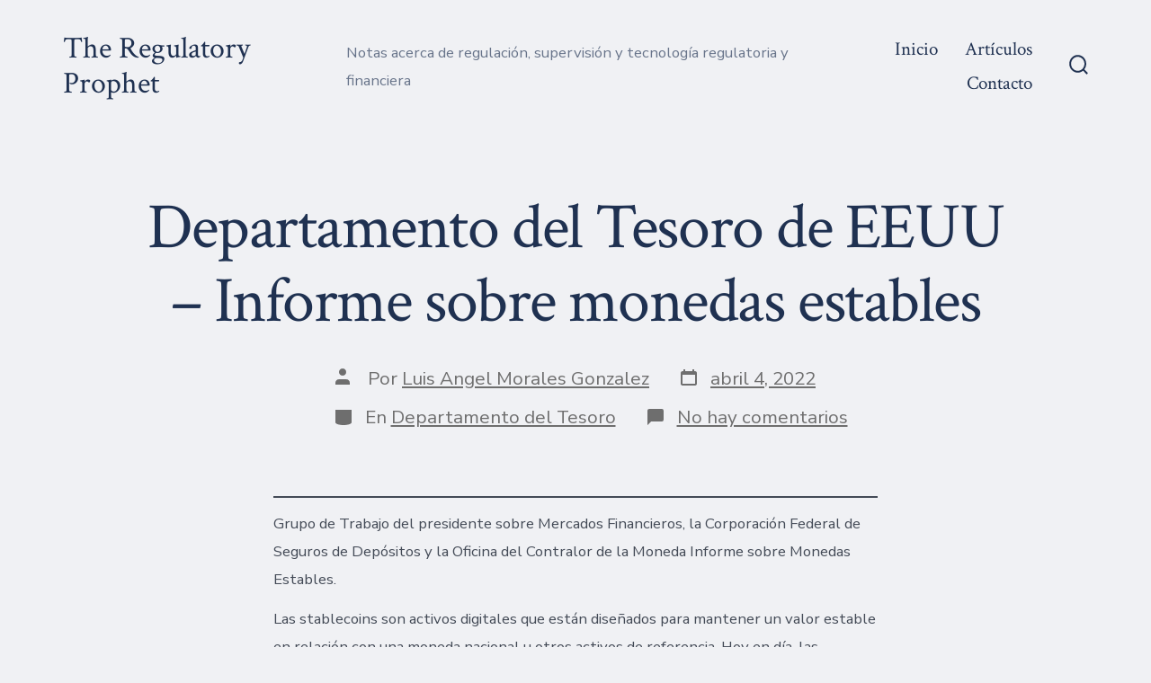

--- FILE ---
content_type: text/html; charset=UTF-8
request_url: http://theregulatoryprophet.com/departamento-del-tesoro-de-eeuu-informe-sobre-monedas-estables/
body_size: 29855
content:
<!doctype html>
<html lang="es">
<head>
	<meta charset="UTF-8" />
	<meta name="viewport" content="width=device-width, initial-scale=1" />
	<link rel="profile" href="https://gmpg.org/xfn/11" />
	<title>Departamento del Tesoro de EEUU &#8211; Informe sobre monedas estables &#8211; The Regulatory Prophet</title>
<meta name='robots' content='max-image-preview:large' />
<link rel='dns-prefetch' href='//fonts.googleapis.com' />
<link href='https://fonts.gstatic.com' crossorigin='1' rel='preconnect' />
<link rel="alternate" type="application/rss+xml" title="The Regulatory Prophet &raquo; Feed" href="http://theregulatoryprophet.com/feed/" />
<link rel="alternate" type="application/rss+xml" title="The Regulatory Prophet &raquo; Feed de los comentarios" href="http://theregulatoryprophet.com/comments/feed/" />
<link rel="alternate" type="application/rss+xml" title="The Regulatory Prophet &raquo; Comentario Departamento del Tesoro de EEUU &#8211; Informe sobre monedas estables del feed" href="http://theregulatoryprophet.com/departamento-del-tesoro-de-eeuu-informe-sobre-monedas-estables/feed/" />
<script>
window._wpemojiSettings = {"baseUrl":"https:\/\/s.w.org\/images\/core\/emoji\/14.0.0\/72x72\/","ext":".png","svgUrl":"https:\/\/s.w.org\/images\/core\/emoji\/14.0.0\/svg\/","svgExt":".svg","source":{"concatemoji":"http:\/\/theregulatoryprophet.com\/wp-includes\/js\/wp-emoji-release.min.js?ver=6.1.7"}};
/*! This file is auto-generated */
!function(e,a,t){var n,r,o,i=a.createElement("canvas"),p=i.getContext&&i.getContext("2d");function s(e,t){var a=String.fromCharCode,e=(p.clearRect(0,0,i.width,i.height),p.fillText(a.apply(this,e),0,0),i.toDataURL());return p.clearRect(0,0,i.width,i.height),p.fillText(a.apply(this,t),0,0),e===i.toDataURL()}function c(e){var t=a.createElement("script");t.src=e,t.defer=t.type="text/javascript",a.getElementsByTagName("head")[0].appendChild(t)}for(o=Array("flag","emoji"),t.supports={everything:!0,everythingExceptFlag:!0},r=0;r<o.length;r++)t.supports[o[r]]=function(e){if(p&&p.fillText)switch(p.textBaseline="top",p.font="600 32px Arial",e){case"flag":return s([127987,65039,8205,9895,65039],[127987,65039,8203,9895,65039])?!1:!s([55356,56826,55356,56819],[55356,56826,8203,55356,56819])&&!s([55356,57332,56128,56423,56128,56418,56128,56421,56128,56430,56128,56423,56128,56447],[55356,57332,8203,56128,56423,8203,56128,56418,8203,56128,56421,8203,56128,56430,8203,56128,56423,8203,56128,56447]);case"emoji":return!s([129777,127995,8205,129778,127999],[129777,127995,8203,129778,127999])}return!1}(o[r]),t.supports.everything=t.supports.everything&&t.supports[o[r]],"flag"!==o[r]&&(t.supports.everythingExceptFlag=t.supports.everythingExceptFlag&&t.supports[o[r]]);t.supports.everythingExceptFlag=t.supports.everythingExceptFlag&&!t.supports.flag,t.DOMReady=!1,t.readyCallback=function(){t.DOMReady=!0},t.supports.everything||(n=function(){t.readyCallback()},a.addEventListener?(a.addEventListener("DOMContentLoaded",n,!1),e.addEventListener("load",n,!1)):(e.attachEvent("onload",n),a.attachEvent("onreadystatechange",function(){"complete"===a.readyState&&t.readyCallback()})),(e=t.source||{}).concatemoji?c(e.concatemoji):e.wpemoji&&e.twemoji&&(c(e.twemoji),c(e.wpemoji)))}(window,document,window._wpemojiSettings);
</script>
<style>
img.wp-smiley,
img.emoji {
	display: inline !important;
	border: none !important;
	box-shadow: none !important;
	height: 1em !important;
	width: 1em !important;
	margin: 0 0.07em !important;
	vertical-align: -0.1em !important;
	background: none !important;
	padding: 0 !important;
}
</style>
	<link rel='stylesheet' id='wp-block-library-css' href='http://theregulatoryprophet.com/wp-includes/css/dist/block-library/style.min.css?ver=6.1.7' media='all' />
<link rel='stylesheet' id='coblocks-frontend-css' href='http://theregulatoryprophet.com/wp-content/plugins/coblocks/dist/style-coblocks.css?ver=2.19.1' media='all' />
<link rel='stylesheet' id='classic-theme-styles-css' href='http://theregulatoryprophet.com/wp-includes/css/classic-themes.min.css?ver=1' media='all' />
<style id='global-styles-inline-css'>
body{--wp--preset--color--black: #000000;--wp--preset--color--cyan-bluish-gray: #abb8c3;--wp--preset--color--white: #ffffff;--wp--preset--color--pale-pink: #f78da7;--wp--preset--color--vivid-red: #cf2e2e;--wp--preset--color--luminous-vivid-orange: #ff6900;--wp--preset--color--luminous-vivid-amber: #fcb900;--wp--preset--color--light-green-cyan: #7bdcb5;--wp--preset--color--vivid-green-cyan: #00d084;--wp--preset--color--pale-cyan-blue: #8ed1fc;--wp--preset--color--vivid-cyan-blue: #0693e3;--wp--preset--color--vivid-purple: #9b51e0;--wp--preset--color--primary: rgb(31,48,80);--wp--preset--color--secondary: rgb(31,48,80);--wp--preset--color--tertiary: rgb(243,241,240);--wp--preset--color--quaternary: #ffffff;--wp--preset--gradient--vivid-cyan-blue-to-vivid-purple: linear-gradient(135deg,rgba(6,147,227,1) 0%,rgb(155,81,224) 100%);--wp--preset--gradient--light-green-cyan-to-vivid-green-cyan: linear-gradient(135deg,rgb(122,220,180) 0%,rgb(0,208,130) 100%);--wp--preset--gradient--luminous-vivid-amber-to-luminous-vivid-orange: linear-gradient(135deg,rgba(252,185,0,1) 0%,rgba(255,105,0,1) 100%);--wp--preset--gradient--luminous-vivid-orange-to-vivid-red: linear-gradient(135deg,rgba(255,105,0,1) 0%,rgb(207,46,46) 100%);--wp--preset--gradient--very-light-gray-to-cyan-bluish-gray: linear-gradient(135deg,rgb(238,238,238) 0%,rgb(169,184,195) 100%);--wp--preset--gradient--cool-to-warm-spectrum: linear-gradient(135deg,rgb(74,234,220) 0%,rgb(151,120,209) 20%,rgb(207,42,186) 40%,rgb(238,44,130) 60%,rgb(251,105,98) 80%,rgb(254,248,76) 100%);--wp--preset--gradient--blush-light-purple: linear-gradient(135deg,rgb(255,206,236) 0%,rgb(152,150,240) 100%);--wp--preset--gradient--blush-bordeaux: linear-gradient(135deg,rgb(254,205,165) 0%,rgb(254,45,45) 50%,rgb(107,0,62) 100%);--wp--preset--gradient--luminous-dusk: linear-gradient(135deg,rgb(255,203,112) 0%,rgb(199,81,192) 50%,rgb(65,88,208) 100%);--wp--preset--gradient--pale-ocean: linear-gradient(135deg,rgb(255,245,203) 0%,rgb(182,227,212) 50%,rgb(51,167,181) 100%);--wp--preset--gradient--electric-grass: linear-gradient(135deg,rgb(202,248,128) 0%,rgb(113,206,126) 100%);--wp--preset--gradient--midnight: linear-gradient(135deg,rgb(2,3,129) 0%,rgb(40,116,252) 100%);--wp--preset--gradient--primary-to-secondary: linear-gradient(135deg, rgb(31,48,80) 0%, rgb(31,48,80) 100%);--wp--preset--gradient--primary-to-tertiary: linear-gradient(135deg, rgb(31,48,80) 0%, rgb(243,241,240) 100%);--wp--preset--gradient--primary-to-background: linear-gradient(135deg, rgb(31,48,80) 0%, rgb(241,242,245) 100%);--wp--preset--gradient--secondary-to-tertiary: linear-gradient(135deg, rgb(31,48,80) 0%, rgb(241,242,245) 100%);--wp--preset--duotone--dark-grayscale: url('#wp-duotone-dark-grayscale');--wp--preset--duotone--grayscale: url('#wp-duotone-grayscale');--wp--preset--duotone--purple-yellow: url('#wp-duotone-purple-yellow');--wp--preset--duotone--blue-red: url('#wp-duotone-blue-red');--wp--preset--duotone--midnight: url('#wp-duotone-midnight');--wp--preset--duotone--magenta-yellow: url('#wp-duotone-magenta-yellow');--wp--preset--duotone--purple-green: url('#wp-duotone-purple-green');--wp--preset--duotone--blue-orange: url('#wp-duotone-blue-orange');--wp--preset--font-size--small: 17px;--wp--preset--font-size--medium: 21px;--wp--preset--font-size--large: 24px;--wp--preset--font-size--x-large: 42px;--wp--preset--font-size--huge: 30px;--wp--preset--spacing--20: 0.44rem;--wp--preset--spacing--30: 0.67rem;--wp--preset--spacing--40: 1rem;--wp--preset--spacing--50: 1.5rem;--wp--preset--spacing--60: 2.25rem;--wp--preset--spacing--70: 3.38rem;--wp--preset--spacing--80: 5.06rem;}:where(.is-layout-flex){gap: 0.5em;}body .is-layout-flow > .alignleft{float: left;margin-inline-start: 0;margin-inline-end: 2em;}body .is-layout-flow > .alignright{float: right;margin-inline-start: 2em;margin-inline-end: 0;}body .is-layout-flow > .aligncenter{margin-left: auto !important;margin-right: auto !important;}body .is-layout-constrained > .alignleft{float: left;margin-inline-start: 0;margin-inline-end: 2em;}body .is-layout-constrained > .alignright{float: right;margin-inline-start: 2em;margin-inline-end: 0;}body .is-layout-constrained > .aligncenter{margin-left: auto !important;margin-right: auto !important;}body .is-layout-constrained > :where(:not(.alignleft):not(.alignright):not(.alignfull)){max-width: var(--wp--style--global--content-size);margin-left: auto !important;margin-right: auto !important;}body .is-layout-constrained > .alignwide{max-width: var(--wp--style--global--wide-size);}body .is-layout-flex{display: flex;}body .is-layout-flex{flex-wrap: wrap;align-items: center;}body .is-layout-flex > *{margin: 0;}:where(.wp-block-columns.is-layout-flex){gap: 2em;}.has-black-color{color: var(--wp--preset--color--black) !important;}.has-cyan-bluish-gray-color{color: var(--wp--preset--color--cyan-bluish-gray) !important;}.has-white-color{color: var(--wp--preset--color--white) !important;}.has-pale-pink-color{color: var(--wp--preset--color--pale-pink) !important;}.has-vivid-red-color{color: var(--wp--preset--color--vivid-red) !important;}.has-luminous-vivid-orange-color{color: var(--wp--preset--color--luminous-vivid-orange) !important;}.has-luminous-vivid-amber-color{color: var(--wp--preset--color--luminous-vivid-amber) !important;}.has-light-green-cyan-color{color: var(--wp--preset--color--light-green-cyan) !important;}.has-vivid-green-cyan-color{color: var(--wp--preset--color--vivid-green-cyan) !important;}.has-pale-cyan-blue-color{color: var(--wp--preset--color--pale-cyan-blue) !important;}.has-vivid-cyan-blue-color{color: var(--wp--preset--color--vivid-cyan-blue) !important;}.has-vivid-purple-color{color: var(--wp--preset--color--vivid-purple) !important;}.has-black-background-color{background-color: var(--wp--preset--color--black) !important;}.has-cyan-bluish-gray-background-color{background-color: var(--wp--preset--color--cyan-bluish-gray) !important;}.has-white-background-color{background-color: var(--wp--preset--color--white) !important;}.has-pale-pink-background-color{background-color: var(--wp--preset--color--pale-pink) !important;}.has-vivid-red-background-color{background-color: var(--wp--preset--color--vivid-red) !important;}.has-luminous-vivid-orange-background-color{background-color: var(--wp--preset--color--luminous-vivid-orange) !important;}.has-luminous-vivid-amber-background-color{background-color: var(--wp--preset--color--luminous-vivid-amber) !important;}.has-light-green-cyan-background-color{background-color: var(--wp--preset--color--light-green-cyan) !important;}.has-vivid-green-cyan-background-color{background-color: var(--wp--preset--color--vivid-green-cyan) !important;}.has-pale-cyan-blue-background-color{background-color: var(--wp--preset--color--pale-cyan-blue) !important;}.has-vivid-cyan-blue-background-color{background-color: var(--wp--preset--color--vivid-cyan-blue) !important;}.has-vivid-purple-background-color{background-color: var(--wp--preset--color--vivid-purple) !important;}.has-black-border-color{border-color: var(--wp--preset--color--black) !important;}.has-cyan-bluish-gray-border-color{border-color: var(--wp--preset--color--cyan-bluish-gray) !important;}.has-white-border-color{border-color: var(--wp--preset--color--white) !important;}.has-pale-pink-border-color{border-color: var(--wp--preset--color--pale-pink) !important;}.has-vivid-red-border-color{border-color: var(--wp--preset--color--vivid-red) !important;}.has-luminous-vivid-orange-border-color{border-color: var(--wp--preset--color--luminous-vivid-orange) !important;}.has-luminous-vivid-amber-border-color{border-color: var(--wp--preset--color--luminous-vivid-amber) !important;}.has-light-green-cyan-border-color{border-color: var(--wp--preset--color--light-green-cyan) !important;}.has-vivid-green-cyan-border-color{border-color: var(--wp--preset--color--vivid-green-cyan) !important;}.has-pale-cyan-blue-border-color{border-color: var(--wp--preset--color--pale-cyan-blue) !important;}.has-vivid-cyan-blue-border-color{border-color: var(--wp--preset--color--vivid-cyan-blue) !important;}.has-vivid-purple-border-color{border-color: var(--wp--preset--color--vivid-purple) !important;}.has-vivid-cyan-blue-to-vivid-purple-gradient-background{background: var(--wp--preset--gradient--vivid-cyan-blue-to-vivid-purple) !important;}.has-light-green-cyan-to-vivid-green-cyan-gradient-background{background: var(--wp--preset--gradient--light-green-cyan-to-vivid-green-cyan) !important;}.has-luminous-vivid-amber-to-luminous-vivid-orange-gradient-background{background: var(--wp--preset--gradient--luminous-vivid-amber-to-luminous-vivid-orange) !important;}.has-luminous-vivid-orange-to-vivid-red-gradient-background{background: var(--wp--preset--gradient--luminous-vivid-orange-to-vivid-red) !important;}.has-very-light-gray-to-cyan-bluish-gray-gradient-background{background: var(--wp--preset--gradient--very-light-gray-to-cyan-bluish-gray) !important;}.has-cool-to-warm-spectrum-gradient-background{background: var(--wp--preset--gradient--cool-to-warm-spectrum) !important;}.has-blush-light-purple-gradient-background{background: var(--wp--preset--gradient--blush-light-purple) !important;}.has-blush-bordeaux-gradient-background{background: var(--wp--preset--gradient--blush-bordeaux) !important;}.has-luminous-dusk-gradient-background{background: var(--wp--preset--gradient--luminous-dusk) !important;}.has-pale-ocean-gradient-background{background: var(--wp--preset--gradient--pale-ocean) !important;}.has-electric-grass-gradient-background{background: var(--wp--preset--gradient--electric-grass) !important;}.has-midnight-gradient-background{background: var(--wp--preset--gradient--midnight) !important;}.has-small-font-size{font-size: var(--wp--preset--font-size--small) !important;}.has-medium-font-size{font-size: var(--wp--preset--font-size--medium) !important;}.has-large-font-size{font-size: var(--wp--preset--font-size--large) !important;}.has-x-large-font-size{font-size: var(--wp--preset--font-size--x-large) !important;}
.wp-block-navigation a:where(:not(.wp-element-button)){color: inherit;}
:where(.wp-block-columns.is-layout-flex){gap: 2em;}
.wp-block-pullquote{font-size: 1.5em;line-height: 1.6;}
</style>
<link rel='preload' as='style' href='https://fonts.googleapis.com/css?family=Crimson+Text%3A400%2C400i%2C700%2C700i%7CNunito+Sans%3A400%2C400i%2C600%2C700&#038;subset=latin%2Clatin-ext&#038;display=swap&#038;ver=1.8.16' />
<link rel='stylesheet' id='go-fonts-css' href='https://fonts.googleapis.com/css?family=Crimson+Text%3A400%2C400i%2C700%2C700i%7CNunito+Sans%3A400%2C400i%2C600%2C700&#038;subset=latin%2Clatin-ext&#038;display=swap&#038;ver=1.8.16' media="print" onload="this.media='all'" />

<noscript><link rel="stylesheet" href="https://fonts.googleapis.com/css?family=Crimson+Text%3A400%2C400i%2C700%2C700i%7CNunito+Sans%3A400%2C400i%2C600%2C700&#038;subset=latin%2Clatin-ext&#038;display=swap&#038;ver=1.8.16" /></noscript><link rel='stylesheet' id='go-style-css' href='http://theregulatoryprophet.com/wp-content/themes/go/dist/css/style-shared.min.css?ver=1.8.16' media='all' />
<link rel='stylesheet' id='go-design-style-traditional-css' href='http://theregulatoryprophet.com/wp-content/themes/go/dist/css/design-styles/style-traditional.min.css?ver=1.8.16' media='all' />
<link rel="https://api.w.org/" href="http://theregulatoryprophet.com/wp-json/" /><link rel="alternate" type="application/json" href="http://theregulatoryprophet.com/wp-json/wp/v2/posts/1851" /><link rel="EditURI" type="application/rsd+xml" title="RSD" href="http://theregulatoryprophet.com/xmlrpc.php?rsd" />
<link rel="wlwmanifest" type="application/wlwmanifest+xml" href="http://theregulatoryprophet.com/wp-includes/wlwmanifest.xml" />
<meta name="generator" content="WordPress 6.1.7" />
<link rel="canonical" href="http://theregulatoryprophet.com/departamento-del-tesoro-de-eeuu-informe-sobre-monedas-estables/" />
<link rel='shortlink' href='http://theregulatoryprophet.com/?p=1851' />
<link rel="alternate" type="application/json+oembed" href="http://theregulatoryprophet.com/wp-json/oembed/1.0/embed?url=http%3A%2F%2Ftheregulatoryprophet.com%2Fdepartamento-del-tesoro-de-eeuu-informe-sobre-monedas-estables%2F" />
<link rel="alternate" type="text/xml+oembed" href="http://theregulatoryprophet.com/wp-json/oembed/1.0/embed?url=http%3A%2F%2Ftheregulatoryprophet.com%2Fdepartamento-del-tesoro-de-eeuu-informe-sobre-monedas-estables%2F&#038;format=xml" />
		<style>
			:root {
				--go--color--white: hsl(0, 0%, 100%);
									--go--color--primary: hsl(219, 44%, 22%);
				
									--go--color--secondary: hsl(219, 44%, 22%);
				
									--go--color--tertiary: hsl(20, 11%, 95%);
				
									--go--color--background: hsl(225, 17%, 95%);
				
				
									--go-site-title--color--text: hsl(219, 44%, 22%);
					--go-site-description--color--text: hsl(219, 44%, 22%);
					--go-navigation--color--text: hsl(219, 44%, 22%);
					--go-search-toggle--color--text: hsl(219, 44%, 22%);
					--go-search-button--color--background: hsl(219, 44%, 22%);
				
				
				
									--go-footer--color--text: hsl(219, 44%, 22%);
					--go-footer-navigation--color--text: hsl(219, 44%, 22%);
				
				
									--go-logo--max-width: 100px;
				
									--go-logo-mobile--max-width: 100px;
				
									--go--viewport-basis: 1100;
				
				
				
				
				
							}

			.has-primary-to-secondary-gradient-background {
				background: -webkit-linear-gradient(135deg, var(--go--color--primary) 0%, var(--go--color--secondary) 100%);
				background: -o-linear-gradient(135deg, var(--go--color--primary) 0%, var(--go--color--secondary) 100%);
				background: linear-gradient(135deg, var(--go--color--primary) 0%, var(--go--color--secondary) 100%);
			}

			.has-primary-to-tertiary-gradient-background {
				background: -webkit-linear-gradient(135deg, var(--go--color--primary) 0%, var(--go--color--tertiary) 100%);
				background: -o-linear-gradient(135deg, var(--go--color--primary) 0%, var(--go--color--tertiary) 100%);
				background: linear-gradient(135deg, var(--go--color--primary) 0%, var(--go--color--tertiary) 100%);
			}

			.has-primary-to-background-gradient-background {
				background: -webkit-linear-gradient(135deg, var(--go--color--primary) 0%, var(--go--color--background) 100%);
				background: -o-linear-gradient(135deg, var(--go--color--primary) 0%, var(--go--color--background) 100%);
				background: linear-gradient(135deg, var(--go--color--primary) 0%, var(--go--color--background) 100%);
			}

			.has-secondary-to-tertiary-gradient-background {
				background: -webkit-linear-gradient(135deg, var(--go--color--secondary) 0%, var(--go--color--tertiary) 100%);
				background: -o-linear-gradient(135deg, var(--go--color--secondary) 0%, var(--go--color--tertiary) 100%);
				background: linear-gradient(135deg, var(--go--color--secondary) 0%, var(--go--color--tertiary) 100%);
			}
		</style>
	</head>

<body
		class="post-template-default single single-post postid-1851 single-format-standard wp-embed-responsive is-style-traditional has-header-1 has-footer-1 has-comments-open has-page-titles singular"
>

	<svg xmlns="http://www.w3.org/2000/svg" viewBox="0 0 0 0" width="0" height="0" focusable="false" role="none" style="visibility: hidden; position: absolute; left: -9999px; overflow: hidden;" ><defs><filter id="wp-duotone-dark-grayscale"><feColorMatrix color-interpolation-filters="sRGB" type="matrix" values=" .299 .587 .114 0 0 .299 .587 .114 0 0 .299 .587 .114 0 0 .299 .587 .114 0 0 " /><feComponentTransfer color-interpolation-filters="sRGB" ><feFuncR type="table" tableValues="0 0.49803921568627" /><feFuncG type="table" tableValues="0 0.49803921568627" /><feFuncB type="table" tableValues="0 0.49803921568627" /><feFuncA type="table" tableValues="1 1" /></feComponentTransfer><feComposite in2="SourceGraphic" operator="in" /></filter></defs></svg><svg xmlns="http://www.w3.org/2000/svg" viewBox="0 0 0 0" width="0" height="0" focusable="false" role="none" style="visibility: hidden; position: absolute; left: -9999px; overflow: hidden;" ><defs><filter id="wp-duotone-grayscale"><feColorMatrix color-interpolation-filters="sRGB" type="matrix" values=" .299 .587 .114 0 0 .299 .587 .114 0 0 .299 .587 .114 0 0 .299 .587 .114 0 0 " /><feComponentTransfer color-interpolation-filters="sRGB" ><feFuncR type="table" tableValues="0 1" /><feFuncG type="table" tableValues="0 1" /><feFuncB type="table" tableValues="0 1" /><feFuncA type="table" tableValues="1 1" /></feComponentTransfer><feComposite in2="SourceGraphic" operator="in" /></filter></defs></svg><svg xmlns="http://www.w3.org/2000/svg" viewBox="0 0 0 0" width="0" height="0" focusable="false" role="none" style="visibility: hidden; position: absolute; left: -9999px; overflow: hidden;" ><defs><filter id="wp-duotone-purple-yellow"><feColorMatrix color-interpolation-filters="sRGB" type="matrix" values=" .299 .587 .114 0 0 .299 .587 .114 0 0 .299 .587 .114 0 0 .299 .587 .114 0 0 " /><feComponentTransfer color-interpolation-filters="sRGB" ><feFuncR type="table" tableValues="0.54901960784314 0.98823529411765" /><feFuncG type="table" tableValues="0 1" /><feFuncB type="table" tableValues="0.71764705882353 0.25490196078431" /><feFuncA type="table" tableValues="1 1" /></feComponentTransfer><feComposite in2="SourceGraphic" operator="in" /></filter></defs></svg><svg xmlns="http://www.w3.org/2000/svg" viewBox="0 0 0 0" width="0" height="0" focusable="false" role="none" style="visibility: hidden; position: absolute; left: -9999px; overflow: hidden;" ><defs><filter id="wp-duotone-blue-red"><feColorMatrix color-interpolation-filters="sRGB" type="matrix" values=" .299 .587 .114 0 0 .299 .587 .114 0 0 .299 .587 .114 0 0 .299 .587 .114 0 0 " /><feComponentTransfer color-interpolation-filters="sRGB" ><feFuncR type="table" tableValues="0 1" /><feFuncG type="table" tableValues="0 0.27843137254902" /><feFuncB type="table" tableValues="0.5921568627451 0.27843137254902" /><feFuncA type="table" tableValues="1 1" /></feComponentTransfer><feComposite in2="SourceGraphic" operator="in" /></filter></defs></svg><svg xmlns="http://www.w3.org/2000/svg" viewBox="0 0 0 0" width="0" height="0" focusable="false" role="none" style="visibility: hidden; position: absolute; left: -9999px; overflow: hidden;" ><defs><filter id="wp-duotone-midnight"><feColorMatrix color-interpolation-filters="sRGB" type="matrix" values=" .299 .587 .114 0 0 .299 .587 .114 0 0 .299 .587 .114 0 0 .299 .587 .114 0 0 " /><feComponentTransfer color-interpolation-filters="sRGB" ><feFuncR type="table" tableValues="0 0" /><feFuncG type="table" tableValues="0 0.64705882352941" /><feFuncB type="table" tableValues="0 1" /><feFuncA type="table" tableValues="1 1" /></feComponentTransfer><feComposite in2="SourceGraphic" operator="in" /></filter></defs></svg><svg xmlns="http://www.w3.org/2000/svg" viewBox="0 0 0 0" width="0" height="0" focusable="false" role="none" style="visibility: hidden; position: absolute; left: -9999px; overflow: hidden;" ><defs><filter id="wp-duotone-magenta-yellow"><feColorMatrix color-interpolation-filters="sRGB" type="matrix" values=" .299 .587 .114 0 0 .299 .587 .114 0 0 .299 .587 .114 0 0 .299 .587 .114 0 0 " /><feComponentTransfer color-interpolation-filters="sRGB" ><feFuncR type="table" tableValues="0.78039215686275 1" /><feFuncG type="table" tableValues="0 0.94901960784314" /><feFuncB type="table" tableValues="0.35294117647059 0.47058823529412" /><feFuncA type="table" tableValues="1 1" /></feComponentTransfer><feComposite in2="SourceGraphic" operator="in" /></filter></defs></svg><svg xmlns="http://www.w3.org/2000/svg" viewBox="0 0 0 0" width="0" height="0" focusable="false" role="none" style="visibility: hidden; position: absolute; left: -9999px; overflow: hidden;" ><defs><filter id="wp-duotone-purple-green"><feColorMatrix color-interpolation-filters="sRGB" type="matrix" values=" .299 .587 .114 0 0 .299 .587 .114 0 0 .299 .587 .114 0 0 .299 .587 .114 0 0 " /><feComponentTransfer color-interpolation-filters="sRGB" ><feFuncR type="table" tableValues="0.65098039215686 0.40392156862745" /><feFuncG type="table" tableValues="0 1" /><feFuncB type="table" tableValues="0.44705882352941 0.4" /><feFuncA type="table" tableValues="1 1" /></feComponentTransfer><feComposite in2="SourceGraphic" operator="in" /></filter></defs></svg><svg xmlns="http://www.w3.org/2000/svg" viewBox="0 0 0 0" width="0" height="0" focusable="false" role="none" style="visibility: hidden; position: absolute; left: -9999px; overflow: hidden;" ><defs><filter id="wp-duotone-blue-orange"><feColorMatrix color-interpolation-filters="sRGB" type="matrix" values=" .299 .587 .114 0 0 .299 .587 .114 0 0 .299 .587 .114 0 0 .299 .587 .114 0 0 " /><feComponentTransfer color-interpolation-filters="sRGB" ><feFuncR type="table" tableValues="0.098039215686275 1" /><feFuncG type="table" tableValues="0 0.66274509803922" /><feFuncB type="table" tableValues="0.84705882352941 0.41960784313725" /><feFuncA type="table" tableValues="1 1" /></feComponentTransfer><feComposite in2="SourceGraphic" operator="in" /></filter></defs></svg>
	<div id="page" class="site">

		<a class="skip-link screen-reader-text" href="#site-content">Saltar al contenido</a>

		<header id="site-header" class="site-header header relative  header-1" role="banner" itemscope itemtype="http://schema.org/WPHeader">

			<div class="header__inner flex items-center justify-between h-inherit w-full relative">

				<div class="header__extras">
										
	<button
		id="header__search-toggle"
		class="header__search-toggle"
		data-toggle-target=".search-modal"
		data-set-focus=".search-modal .search-form__input"
		type="button"
		aria-controls="js-site-search"
			>
		<div class="search-toggle-icon">
			<svg role="img" viewBox="0 0 20 20" xmlns="http://www.w3.org/2000/svg"><path d="m18.0553691 9.08577774c0-4.92630404-4.02005-8.94635404-8.94635408-8.94635404-4.92630404 0-8.96959132 4.02005-8.96959132 8.94635404 0 4.92630406 4.02005 8.94635406 8.94635404 8.94635406 2.13783006 0 4.08976186-.7435931 5.64665986-1.9984064l3.8109144 3.8109145 1.3245252-1.3245252-3.8341518-3.7876771c1.2548133-1.5336607 2.0216437-3.5088298 2.0216437-5.64665986zm-8.96959136 7.11060866c-3.90386358 0-7.08737138-3.1835078-7.08737138-7.08737138s3.1835078-7.08737138 7.08737138-7.08737138c3.90386356 0 7.08737136 3.1835078 7.08737136 7.08737138s-3.1602705 7.08737138-7.08737136 7.08737138z" /></svg>
		</div>
		<span class="screen-reader-text">Alternar la búsqueda</span>
	</button>

										</div>

				<div class="header__title-nav flex items-center flex-nowrap">

					<div class="header__titles lg:flex items-center" itemscope itemtype="http://schema.org/Organization"><a class="display-inline-block no-underline" href="http://theregulatoryprophet.com/" itemprop="url"><span class="site-title">The Regulatory Prophet</span></a><span class="site-description display-none sm:display-block relative text-sm">Notas acerca de regulación, supervisión y tecnología regulatoria y financiera</span></div>
					
						<nav id="header__navigation" class="header__navigation" aria-label="Horizontal" role="navigation" itemscope itemtype="http://schema.org/SiteNavigationElement">

							<div class="header__navigation-inner">
								<div class="menu-menu-principal-container"><ul id="menu-menu-principal" class="primary-menu list-reset"><li id="menu-item-22" class="menu-item menu-item-type-post_type menu-item-object-page menu-item-home menu-item-22"><a href="http://theregulatoryprophet.com/">Inicio</a></li>
<li id="menu-item-35" class="menu-item menu-item-type-post_type menu-item-object-page current_page_parent menu-item-35"><a href="http://theregulatoryprophet.com/blog/">Artículos</a></li>
<li id="menu-item-24" class="menu-item menu-item-type-post_type menu-item-object-page menu-item-24"><a href="http://theregulatoryprophet.com/contacto/">Contacto</a></li>
</ul></div>							</div>

						</nav>

					
				</div>

				
	<div class="header__nav-toggle">
		<button
			id="nav-toggle"
			class="nav-toggle"
			type="button"
			aria-controls="header__navigation"
					>
			<div class="nav-toggle-icon">
				<svg role="img" viewBox="0 0 24 24" xmlns="http://www.w3.org/2000/svg"><path d="m3.23076923 15.4615385c-1.78430492 0-3.23076923-1.4464647-3.23076923-3.2307693 0-1.7843045 1.44646431-3.2307692 3.23076923-3.2307692s3.23076923 1.4464647 3.23076923 3.2307692c0 1.7843046-1.44646431 3.2307693-3.23076923 3.2307693zm8.76923077 0c-1.7843049 0-3.23076923-1.4464647-3.23076923-3.2307693 0-1.7843045 1.44646433-3.2307692 3.23076923-3.2307692s3.2307692 1.4464647 3.2307692 3.2307692c0 1.7843046-1.4464643 3.2307693-3.2307692 3.2307693zm8.7692308 0c-1.784305 0-3.2307693-1.4464647-3.2307693-3.2307693 0-1.7843045 1.4464643-3.2307692 3.2307693-3.2307692 1.7843049 0 3.2307692 1.4464647 3.2307692 3.2307692 0 1.7843046-1.4464643 3.2307693-3.2307692 3.2307693z" /></svg>
			</div>
			<div class="nav-toggle-icon nav-toggle-icon--close">
				<svg role="img" viewBox="0 0 24 24" xmlns="http://www.w3.org/2000/svg"><path d="m21.2325621 4.63841899c.526819-.52681908.5246494-1.38313114-.0035241-1.9113046l.0438476.04384757c-.5287653-.52876531-1.3869798-.52784878-1.9113046-.00352402l-7.065629 7.06562899c-.1634497.16344977-.4265682.16533585-.591904 0l-7.06562901-7.06562899c-.52681908-.52681907-1.38313114-.52464944-1.9113046.00352402l.04384757-.04384757c-.52876531.52876532-.52784878 1.38697983-.00352402 1.9113046l7.06562899 7.06562901c.16344977.1634497.16533585.4265682 0 .591904l-7.06562899 7.065629c-.52681907.5268191-.52464944 1.3831311.00352402 1.9113046l-.04384757-.0438476c.52876532.5287654 1.38697983.5278488 1.9113046.0035241l7.06562901-7.065629c.1634497-.1634498.4265682-.1653359.591904 0l7.065629 7.065629c.5268191.526819 1.3831311.5246494 1.9113046-.0035241l-.0438476.0438476c.5287654-.5287653.5278488-1.3869798.0035241-1.9113046l-7.065629-7.065629c-.1634498-.1634497-.1653359-.4265682 0-.591904z" fill-rule="evenodd" /></svg>
			</div>
			<span class="screen-reader-text">Menú</span>
		</button>
	</div>

	
			</div>

			
<div
	class="search-modal"
	data-modal-target-string=".search-modal"
	aria-expanded="false"
	>

	<div class="search-modal-inner">

		<div
id="js-site-search"
class="site-search"
itemscope
itemtype="http://schema.org/WebSite"
>
	<form role="search" id="searchform" class="search-form" method="get" action="http://theregulatoryprophet.com/">
		<meta itemprop="target" content="http://theregulatoryprophet.com//?s={s}" />
		<label for="search-field">
			<span class="screen-reader-text">Buscar:</span>
		</label>
		<input itemprop="query-input" type="search" id="search-field" class="input input--search search-form__input" autocomplete="off" placeholder="Buscar &hellip;" value="" name="s" />
		<button type="submit" class="search-input__button">
			<span class="search-input__label">Enviar</span>
			<svg role="img" class="search-input__arrow-icon" width="30" height="28" viewBox="0 0 30 28" fill="inherit" xmlns="http://www.w3.org/2000/svg">
				<g clip-path="url(#clip0)">
					<path d="M16.1279 0L29.9121 13.7842L16.1279 27.5684L14.8095 26.25L26.3378 14.7217H-6.10352e-05V12.8467H26.3378L14.8095 1.31844L16.1279 0Z" fill="inherit"/>
				</g>
				<defs>
					<clipPath id="clip0">
						<rect width="29.9121" height="27.5684" fill="white"/>
					</clipPath>
				</defs>
			</svg>
		</button>
	</form>
</div>

	</div><!-- .search-modal-inner -->

</div><!-- .search-modal -->

		</header>

		<main id="site-content" class="site-content" role="main">
<article class="post-1851 post type-post status-publish format-standard hentry category-departamento-del-tesoro tag-criptomonedas tag-inversionistas tag-monedas-estables" id="post-1851">

	
	<header class="entry-header m-auto px">

		<h1 class="post__title entry-title m-0">Departamento del Tesoro de EEUU &#8211; Informe sobre monedas estables</h1>
		
	<div class="post__meta--wrapper post__meta--single post__meta--top">

		<ul class="post__meta list-reset">

							<li class="post-author meta-wrapper">
					<span class="meta-icon">
						<span class="screen-reader-text">Autor de la entrada</span>
						<svg role="img" aria-hidden="true" width="24px" height="24px" viewBox="0 0 24 24" xmlns="http://www.w3.org/2000/svg">
    <g fill="none">
        <g fill="currentColor">
            <path d="M16,18 L0,18 L0,16 C0,13.790861 1.790861,12 4,12 L12,12 C14.209139,12 16,13.790861 16,16 L16,18 Z M8,8 C5.790861,8 4,6.209139 4,4 C4,1.790861 5.790861,0 8,0 C10.209139,0 12,1.790861 12,4 C12,6.209139 10.209139,8 8,8 Z"></path>
        </g>
    </g>
</svg>
					</span>
					<span class="meta-text">
						Por <a href="http://theregulatoryprophet.com/author/luisangel/">Luis Angel Morales Gonzalez</a>					</span>
				</li>
								<li class="post-date">
					<a class="meta-wrapper" href="http://theregulatoryprophet.com/departamento-del-tesoro-de-eeuu-informe-sobre-monedas-estables/">
						<span class="meta-icon">
							<span class="screen-reader-text">Fecha de publicación</span>
							<svg role="img" aria-hidden="true" height="24" viewBox="0 0 24 24" width="24" xmlns="http://www.w3.org/2000/svg"><path d="m19 5h-1v-2h-2v2h-8v-2h-2v2h-1c-1.1 0-2 .9-2 2v12c0 1.1.9 2 2 2h14c1.1 0 2-.9 2-2v-12c0-1.1-.9-2-2-2zm0 14h-14v-10h14z" /></svg>
						</span>
						<span class="meta-text">
							<time datetime="2022-04-04T11:35:00-06:00">abril 4, 2022</time>						</span>
					</a>
				</li>
								<li class="post-categories meta-wrapper">
					<span class="meta-icon">
						<span class="screen-reader-text">Categorías</span>
						<svg role="img" aria-hidden="true" xmlns="http://www.w3.org/2000/svg" width="24" height="24" viewBox="0 0 24 24" fill="none"><path d="M21 12c0 1.66-4 3-9 3s-9-1.34-9-3"></path><path d="M3 5v14c0 1.66 4 3 9 3s9-1.34 9-3V5"></path></svg>
					</span>
					<span class="meta-text">
						En <a href="http://theregulatoryprophet.com/category/departamento-del-tesoro/" rel="category tag">Departamento del Tesoro</a>					</span>
				</li>
								<li class="post-comment-link meta-wrapper">
					<span class="meta-icon">
						<svg role="img" aria-hidden="true" xmlns="http://www.w3.org/2000/svg" width="24" height="24" viewBox="0 0 24 24" fill="none"><path d="M21 15a2 2 0 0 1-2 2H7l-4 4V5a2 2 0 0 1 2-2h14a2 2 0 0 1 2 2z"></path></svg>
					</span>
					<span class="meta-text">
						<a href="http://theregulatoryprophet.com/departamento-del-tesoro-de-eeuu-informe-sobre-monedas-estables/#respond">No hay comentarios<span class="screen-reader-text"> en Departamento del Tesoro de EEUU &#8211; Informe sobre monedas estables</span></a>					</span>
				</li>
				
		</ul>

	</div>

	
	</header>

	<div class="content-area__wrapper">

		<div class="content-area entry-content">
			
<hr class="wp-block-separator has-css-opacity"/>



<p>Grupo de Trabajo del presidente sobre Mercados Financieros, la Corporación Federal de Seguros de Depósitos y la Oficina del Contralor de la Moneda Informe sobre Monedas Estables.</p>



<p>Las stablecoins son activos digitales que están diseñados para mantener un valor estable en relación con una moneda nacional u otros activos de referencia. Hoy en día, las stablecoins se utilizan principalmente en los Estados Unidos para facilitar el comercio, préstamo o préstamo de otros activos digitales, predominantemente en o a través de plataformas de comercio de activos digitales. Los defensores creen que las monedas estables podrían ser ampliamente utilizadas por los hogares y las empresas como medio de pago. Si están bien diseñadas y reguladas adecuadamente, las stablecoins podrían admitir opciones de pago más rápidas, más eficientes y más inclusivas. Además, la transición a un uso más amplio de las stablecoins como medio de pago podría ocurrir rápidamente debido a los efectos de red o las relaciones entre las stablecoins y las bases de usuarios o plataformas existentes.</p>



<p>Las stablecoins y las actividades relacionadas con las stablecoins presentan una variedad de riesgos. El comercio especulativo de activos digitales, que puede implicar el uso de monedas estables para moverse fácilmente entre plataformas de activos digitales o en acuerdos de finanzas descentralizadas (DeFi), presenta riesgos relacionados con la integridad del mercado y la protección del inversor. Estos riesgos de integridad del mercado y protección del inversor abarcan el posible fraude y la mala conducta en el comercio de activos digitales, incluida la manipulación del mercado, el uso de información privilegiada y el front running, así como la falta de transparencia comercial o de precios. Cuando estas actividades implican relaciones complejas o cantidades significativas de apalancamiento, también puede haber riesgos para el sistema financiero en general. Además, las plataformas de negociación de activos digitales y otros participantes del mercado desempeñan un papel clave para proporcionar acceso a stablecoins y liquidez en el mercado de stablecoins. En la medida en que la actividad relacionada con los activos digitales caiga bajo la jurisdicción de la Comisión de Bolsa y Valores (SEC) y la Comisión de Comercio de Futuros de Productos Básicos (CFTC), la SEC y la CFTC tienen amplias autoridades de aplicación, elaboración de normas y supervisión que pueden abordar algunas de estas preocupaciones (para obtener más detalles, consulte Plataformas de negociación de activos digitales y DeFi).</p>



<p>Las monedas estables también plantean preocupaciones financieras ilícitas y riesgos para la integridad financiera, incluidas las preocupaciones relacionadas con el cumplimiento de las normas que rigen la lucha contra el lavado de dinero (AML) y la lucha contra el financiamiento del terrorismo (CFT) y la proliferación. Para prevenir el uso indebido de monedas estables y otros activos digitales por parte de actores ilícitos, el Tesoro continuará liderando los esfuerzos en el Grupo de Acción Financiera Internacional (GAFI) para alentar a los países a implementar las normas internacionales al menos de capital / CFT y buscar recursos adicionales para apoyar la supervisión de las regulaciones nacionales de ALD / CFT. Las preocupaciones sobre las finanzas ilícitas y las recomendaciones para mitigar los riesgos de las finanzas ilícitas se analizan con más detalle en Riesgo de las finanzas ilícitas.</p>



<p>Además de la integridad del mercado, la protección de los inversores y las preocupaciones financieras ilícitas, el potencial de un mayor uso de monedas estables como medio de pago plantea una serie de preocupaciones prudenciales. Si los emisores de stablecoin no cumplen con una solicitud para canjear una stablecoin, o si los usuarios pierden la confianza en la capacidad de un emisor de stablecoin para cumplir con dicha solicitud, podría ocurrir una ejecución del acuerdo que puede resultar en daño a los usuarios y al sistema financiero en general. Además, en la medida en que las stablecoins se utilizan ampliamente para facilitar los pagos, las interrupciones en la cadena de pago que permiten que las stablecoins se transfieran entre los usuarios podrían conducir a una pérdida de eficiencia y seguridad de los pagos y socavar el funcionamiento de la economía en general. El potencial de los acuerdos de stablecoin para escalar rápidamente plantea problemas adicionales relacionados con el riesgo sistémico y la concentración del poder económico.</p>



<p>Existen brechas clave en la autoridad prudencial sobre las monedas estables utilizadas para fines de pago. Este informe se centra en analizar los riesgos prudenciales planteados por las stablecoins utilizadas como medio de pago y proporciona recomendaciones para abordar estas brechas. Estas recomendaciones prudenciales se aplican a las «stablecoins de pago», definidas como aquellas stablecoins que están diseñadas para mantener un valor estable en relación con una moneda fiduciaria y, por lo tanto, tienen el potencial de ser utilizadas como un medio de pago generalizado. Estas stablecoins a menudo, aunque no siempre, se caracterizan por una promesa o expectativa de que la stablecoin se puede canjear uno a uno por moneda fiduciaria.</p>



<p>Para abordar los riesgos prudenciales de las monedas estables de pago, el Grupo de Trabajo del Presidente sobre Mercados Financieros (PWG), junto con la Corporación Federal de Seguros de Depósitos (FDIC) y la Oficina del Contralor de la Moneda (OCC) (en conjunto, las agencias) recomiendan que el Congreso actúe con prontitud para promulgar legislación que garantice que las monedas estables de pago y los acuerdos de monedas estables de pago estén sujetos a un marco prudencial federal de manera consistente e integral. Debido a que las monedas estables de pago son un tipo de instrumento financiero emergente y de rápido desarrollo, la legislación debe proporcionar a los reguladores flexibilidad para responder a los desarrollos futuros y abordar adecuadamente los riesgos en una variedad de estructuras organizativas. Dicha legislación complementaría las autoridades existentes con respecto a la integridad del mercado, la protección de los inversores y las finanzas ilícitas, y abordaría las principales preocupaciones prudenciales:</p>



<p>• Para hacer frente a los riesgos para los usuarios de stablecoin y protegerse contra las corridas de stablecoins, la legislación debe exigir que los emisores de stablecoins sean instituciones de depósito aseguradas, que están sujetas a la supervisión y regulación adecuadas, a nivel de la institución de depósito y de la sociedad de cartera.</p>



<p>• Para abordar las preocupaciones sobre el riesgo del sistema de pago, además de los requisitos para los emisores de monedas estables, la legislación debe exigir que los proveedores de billeteras de custodia estén sujetos a una supervisión federal adecuada. El Congreso también debe proporcionar al supervisor federal de un emisor de stablecoin la autoridad para exigir a cualquier entidad que realice actividades que sean críticas para el funcionamiento del acuerdo de stablecoin que cumpla con los estándares apropiados de gestión de riesgos.</p>



<p>• Para abordar las preocupaciones adicionales sobre el riesgo sistémico y la concentración del poder económico, la legislación debe exigir que los emisores de monedas estables cumplan con las restricciones de actividades que limitan la afiliación con entidades comerciales. Los supervisores deben tener autoridad para implementar estándares que promuevan la interoperabilidad entre las monedas estables. Además, el Congreso tal vez desee considerar otras normas para los proveedores de billeteras de custodia, como los límites a la afiliación con entidades comerciales o al uso de los datos de transacción de los usuarios.</p>



<p>A corto plazo, las agencias se comprometen a tomar medidas para abordar los riesgos que caen dentro de la jurisdicción de cada agencia, incluidos los esfuerzos para garantizar que las monedas estables y las actividades relacionadas cumplan con las obligaciones legales existentes, así como la coordinación y colaboración continuas en temas de interés común.</p>



<p>Además, en ausencia de acción del Congreso, que se necesita con urgencia para abordar los riesgos prudenciales inherentes a las monedas estables de pago, las agencias recomiendan que el Consejo de Supervisión de la Estabilidad Financiera (Consejo) considere los pasos disponibles para abordar los riesgos descritos en este informe. Tales pasos pueden incluir la designación de ciertas actividades realizadas dentro de un acuerdo de moneda estable como, o tan probable que se conviertan, en actividades de pago, compensación y liquidación sistémicamente importantes.</p>



<p>El rápido crecimiento de las monedas estables aumenta la urgencia de este trabajo. La falta de acción corre el riesgo de crecimiento de las monedas estables de pago sin una protección adecuada para los usuarios, el sistema financiero y la economía en general. Por el contrario, un marco regulatorio que respalde la confianza en las monedas estables de pago, en tiempos normales y en períodos de estrés, podría aumentar la probabilidad de que las monedas estables respalden opciones de pagos beneficiosas. Las recomendaciones de este informe se basan en el trabajo de los foros internacionales, incluido el Consejo de Estabilidad Financiera, sobre los acuerdos de monedas estables. Consulte las Normas Internacionales para obtener más detalles.</p>



<p>Si bien el alcance de este informe se limita a las monedas estables, el trabajo sobre activos digitales y otras innovaciones relacionadas con la tecnología criptográfica y de contabilidad distribuida está en curso en toda la Administración. La Administración y los organismos reguladores financieros seguirán colaborando estrechamente en formas de fomentar la innovación financiera responsable, promover enfoques normativos coherentes e identificar y abordar los riesgos potenciales que surjan de dicha innovación.</p>



<p>El resto de este informe está organizado de la siguiente manera: la Parte I proporciona antecedentes sobre las monedas estables, centrándose en los mecanismos que apoyan la creación y el canje de monedas estables, la transferencia y el almacenamiento de monedas estables, y las actividades y los participantes necesarios para apoyar un acuerdo de monedas estables; La parte II del informe describe los principales riesgos prudenciales y las lagunas reglamentarias prudenciales, relacionadas con el uso de monedas estables como medio de pago; y en la Parte III se describen las recomendaciones de los organismos para hacer frente a los riesgos prudenciales.</p>



<p>Antecedentes</p>



<p>Creación y Redención de la Stablecoin</p>



<p>Las monedas estables generalmente se crean, o «acuñan», a cambio de la moneda fiduciaria que un emisor recibe de un usuario o tercero. Para mantener un valor estable en relación con la moneda fiduciaria, muchas monedas estables ofrecen una promesa o expectativa de que la moneda se puede canjear a la par a pedido. Estas monedas estables a menudo se anuncian como respaldadas o garantizadas por una variedad de «activos de reserva». Sin embargo, no existen normas relativas a la composición de los activos de reserva de stablecoin, y la información puesta a disposición del público sobre los activos de reserva del emisor no es coherente en todos los acuerdos de stablecoin en cuanto a su contenido o la frecuencia de su liberación. Sobre la base de la información disponible, las monedas estables difieren en el riesgo de sus activos de reserva, ya que algunos acuerdos de monedas estables supuestamente mantienen prácticamente todos los activos de reserva en depósitos en instituciones de depósito aseguradas o en letras del Tesoro de los Estados Unidos, y otros que supuestamente poseen activos de reserva más riesgosos, incluidos papeles comerciales, bonos corporativos y municipales, y otros activos digitales.</p>



<p>Los derechos de redención de stablecoin también pueden variar considerablemente, tanto en términos de quién puede presentar una stablecoin a un emisor para su reembolso como de si existen límites en la cantidad de monedas que se pueden canjear. Algunos emisores están autorizados bajo los términos del acuerdo a posponer los pagos de reembolso durante siete días, o incluso a suspender los reembolsos en cualquier momento.   dando lugar a una considerable incertidumbre sobre el momento de las redenciones. Como otro punto de variación, las stablecoins también difieren en la naturaleza de la reclamación proporcionada al usuario, con algunas proporcionando una reclamación sobre el emisor y otras no proporcionando derechos de reembolso directo a los usuarios. Además, la capacidad de los usuarios para canjear su stablecoin puede verse afectada por otros aspectos del acuerdo de stablecoin, incluida la capacidad de transferir los ingresos de cualquier reembolso al sistema bancario.</p>



<p>En comparación, un depósito a la vista mantenido en una institución de depósito asegurada es un reclamo al banco emisor que otorga al depositante el derecho a recibir dólares estadounidenses a pedido. El valor de este siniestro está asegurado hasta ciertas cantidades y tiene derecho a la preferencia del depositante en la resolución. Además, la entidad emisora puede acceder a liquidez de emergencia y está sujeta de forma continua a una supervisión y regulación destinadas a limitar el riesgo del balance y las operaciones del emisor.</p>



<p>Transferencia y almacenamiento de la Stablecoin</p>



<p>Para ser útil como medio de pago, una stablecoin también debe ser fácilmente transferible con un mecanismo confiable y preciso para transferir la propiedad. Los acuerdos de stablecoin generalmente facilitan la transferencia de monedas entre o entre los usuarios del acuerdo de stablecoin, haciendo que los emisores y otros participantes registren la transferencia ya sea «en los libros» del proveedor de billetera (para transacciones entre usuarios del mismo proveedor de billetera) o en el libro mayor distribuido (para transacciones que involucran a usuarios de diferentes billeteras). En este sentido,   pueden facilitar la transferencia de valor como en los sistemas de pago. Más específicamente, los procesos de pago subyacentes tanto al libro mayor distribuido como a los sistemas de pago tradicionales comparten similitudes, en el sentido de que cada uno de ellos se basa en los siguientes pasos conceptuales: (1) inicio del pago, generalmente a través de un mensaje a la red de pago, (2) validación o verificación de la integridad del mensaje y las condiciones para la liquidación (por ejemplo, fondos suficientes), y (3) liquidación de la transacción, en la que se transfiere valor y se cumple la obligación.</p>



<p>Muchas de las stablecoins actualmente en circulación están respaldadas por redes de «blockchain pública». Los beneficios e inconvenientes potenciales inherentes a cualquier tecnología de red distribuida están presentes en este tipo de acuerdos de stablecoin, como la transparencia proporcionada por un libro mayor público. En particular, el proceso para que las cadenas de bloques públicas lleguen a un acuerdo sobre las actualizaciones del libro mayor generalmente implica que los operadores de nodos se comuniquen y validen las transacciones y luego acuerden una nueva versión del libro mayor (a menudo denominado consenso). En comparación con un sistema centralizado tradicional, ciertas redes públicas de cadenas de bloques están diseñadas para requerir mayores recursos computacionales para lograr el consenso.   lo que a su vez limita la capacidad de la red para el rendimiento de las transacciones (es decir, el número máximo de transacciones que pueden procesarse por segundo) y puede ser más costosa e intensiva en energía que los sistemas de pago tradicionales. A diferencia de las cadenas de bloques públicas, las «cadenas de bloques autorizadas» no permiten dicho acceso abierto y directo al libro mayor distribuido. En comparación con las cadenas de bloques públicas,   Las cadenas de bloques autorizadas pueden ofrecer más certeza sobre quién es responsable de monitorear la red y cumplir con las reglas de la red (por ejemplo, procesar solo transacciones válidas) y, por lo tanto, una liquidación más rápida y predecible. Sin embargo, dependiendo del diseño, también pueden ofrecer menos transparencia y seguridad.</p>



<p>Como otro punto de variación entre las stablecoins, en algunos acuerdos de stablecoins, los usuarios individuales pueden mantener y gastar directamente las stablecoins que poseen sin depender de un custodio externo o proveedor de billetera de custodia. En estos casos, las stablecoins son similares a los activos al portador que se pueden transferir de igual a igual entre aquellos que mantienen una dirección en la red blockchain apropiada. En contraste, solo se puede acceder a otros tipos de acuerdos de stablecoins teniendo una cuenta con un proveedor de billetera. En estos acuerdos, un grupo limitado de participantes es responsable de transferir activos en nombre de los titulares de cuentas.</p>



<p>A diferencia de la mayoría de las monedas estables, los sistemas tradicionales de pagos minoristas no monetarios, es decir, cheques, cámara de compensación automatizada (ACH) y transacciones con tarjetas de crédito, débito o prepago, dependen de las instituciones financieras para una o más partes de este proceso, y cada institución financiera mantiene su propio libro mayor de transacciones que se compara con los libros de contabilidad mantenidos en otras instituciones e intermediarios. Juntos, estos sistemas procesan más de 600 millones de transacciones por día. En 2018, el número de pagos no monetarios por parte de consumidores y empresas alcanzó los 174.2 mil millones, y el valor de estos pagos ascendió a $ 97.04 billones. El riesgo de fraude o casos de error se rige por las leyes estatales y federales, y dentro de los límites de estas leyes, las reglas transparentes que rigen la participación en la red de pagos pueden proporcionar una asignación de pérdidas de manera más general con respecto a los fondos participantes.  instituciones. Por ejemplo, estas reglas de la red de pago rigen el orden en que se procesan las transacciones y limitan la responsabilidad del cliente por transacciones no autorizadas.</p>



<p>Actividades y participantes en acuerdos de stablecoin</p>



<p>Las funciones clave realizadas por un acuerdo de stablecoin, como se describió anteriormente, (1) creación y redención de stablecoin, (2) su transferencia entre partes y (3) almacenamiento de stablecoin por parte de los usuarios, generalmente implican una variedad de actividades diferentes. Si bien existe cierta variación entre los acuerdos de stablecoin, estas funciones clave generalmente están respaldadas por las siguientes actividades:</p>



<p>• <strong>Gobernanza:</strong> las funciones de gobernanza incluyen definir y garantizar el cumplimiento de los estándares relacionados con la compra, el canje, la tenencia y la transferencia de monedas estables.</p>



<p>• <strong>Gestión de activos de reserva:</strong> los acuerdos de stablecoin que están respaldados por activos de reserva generalmente definen los estándares para la composición de esos activos y pretenden garantizar una relación de uno a uno entre los activos de reserva y el valor nominal de las stablecoins en circulación. La gestión de los activos de reserva implica tomar decisiones de inversión con respecto a la reserva, incluso con respecto al riesgo de los activos.</p>



<p>• <strong>Custodia de activos de reserva:</strong> las monedas estables que están respaldadas por activos de reserva generalmente requieren que un custodio o fideicomiso adquiera y mantenga los activos y ejecute transacciones para facilitar la gestión de activos de reserva, en cumplimiento con los estándares para activos de reserva descritos anteriormente.</p>



<p>• <strong>Liquidación:</strong> las transferencias de activos digitales como stablecoins en un libro mayor distribuido requieren que otras partes procesen transacciones de stablecoin (por ejemplo, para participar en la autenticación y validación) y, para las transacciones en cadena, actualicen el libro mayor de acuerdo con el protocolo subyacente.</p>



<p><strong>• Distribución</strong>: la distribución de la stablecoin a los usuarios, como consumidores y empresas, implica proporcionar canales de acceso y otros servicios que permitan a los usuarios obtener, mantener y realizar transacciones en la stablecoin.</p>



<p>Estas actividades pueden ser llevadas a cabo por una o más partes y pueden ser altamente distribuidas y complejas. Por ejemplo, una parte (o conjunto de partes) puede ser responsable de los aspectos de la gobernanza, otra de la acuñación y quema de monedas, otra de la operación, validación o liquidación del libro mayor distribuido, otra de la gestión de reservas y otras de la interacción con los usuarios de la moneda. Si bien muchas de estas actividades generalmente son llevadas a cabo por un emisor de stablecoin y sus agentes, otras pueden ser realizadas por terceros. Por ejemplo, con respecto a la distribución, los usuarios de stablecoin pueden optar por confiar en los proveedores de billeteras o intercambios para facilitar sus actividades de tenencia y comercio de stablecoins, como la comunicación de transacciones de stablecoin al libro mayor distribuido. En particular, los usuarios pueden optar por confiar en los proveedores de billeteras de custodia para mantener y facilitar la transferencia de stablecoins en su nombre. Dependiendo del acuerdo y sus términos, los usuarios de una stablecoin de pago pueden tener solo derechos limitados, si los hay, que pueden hacer valer contra el emisor de stablecoin; su recurso podría limitarse a su proveedor de billetera de custodia.</p>



<p>Uso de Stablecoins</p>



<p>La capitalización de mercado de las stablecoins emitidas por los mayores emisores de stablecoins superó los $ 127 mil millones a partir de octubre de 2021. Esta cantidad refleja un aumento de casi el 500 por ciento durante los doce meses anteriores. El mercado actual consiste en gran medida en unas pocas grandes monedas estables vinculadas al dólar estadounidense.</p>



<p>En el momento de la publicación de este informe, las monedas estables se utilizan predominantemente en los Estados Unidos para facilitar el comercio, los préstamos y el préstamo de otros activos digitales. Por ejemplo, las monedas estables permiten a los participantes del mercado participar en el comercio especulativo de activos digitales y moverse fácilmente entre las plataformas y aplicaciones de activos digitales, reduciendo la necesidad de monedas fiduciarias e instituciones financieras tradicionales. Las monedas estables también permiten a los usuarios almacenar y transferir valor asociado con el comercio de activos digitales, préstamos y préstamos dentro del entorno del libro mayor distribuido, lo que también reduce la necesidad de monedas fiduciarias e instituciones financieras tradicionales. Actualmente, las plataformas de comercio de activos digitales y otros intermediarios también desempeñan un papel clave para proporcionar acceso y permitir el comercio de monedas estables, así como en los mecanismos de estabilización de los acuerdos de monedas estables. Consulte Plataformas de negociación de activos digitales y DeFi.</p>



<p>Más allá del comercio de activos digitales, varios emisores de stablecoins existentes y entidades con proyectos de stablecoin en desarrollo tienen la ambición declarada de que las stablecoins que crean sean utilizadas ampliamente por los usuarios minoristas para pagar bienes y servicios, por las corporaciones en el contexto de los pagos de la cadena de suministro y en el contexto de las remesas internacionales. La medida en que las stablecoins se utilizarán para estos fines es difícil de predecir y es probable que dependa de la conveniencia de las opciones de servicio, la competitividad de los costos de transacción de stablecoin y la confianza de los usuarios en el emisor de stablecoin, incluida la confianza en la capacidad del emisor para mantener un valor estable y facilitar el reembolso. Sin embargo, la transición a un uso más generalizado podría ocurrir rápidamente, por ejemplo, debido a los efectos de red o la capacidad de las monedas estables para expandirse a través de las relaciones con las bases de usuarios o plataformas existentes.</p>



<p><em>Plataformas de negociación de activos digitales y DeFi</em><em></em></p>



<p><em>Esta sección se centra en las actividades y los riesgos relacionados de las plataformas de negociación de activos digitales y DeFi, y en las interacciones entre las monedas estables y las plataformas de negociación de activos digitales y DeFi. Las plataformas de comercio de activos digitales y DeFi dependen de las monedas estables para facilitar los préstamos, los préstamos y el comercio. Al mismo tiempo, las plataformas de comercio de activos digitales y DeFi también desempeñan un papel importante en el funcionamiento actual de las monedas estables. Las plataformas de negociación de activos digitales y DeFi también plantean preguntas más amplias sobre la regulación, supervisión y aplicación del mercado de activos digitales. Estas preguntas están siendo consideradas activamente por la CFTC y la SEC, pero no son objeto de las recomendaciones de este informe.</em><em></em></p>



<p><em>Background</em><em></em></p>



<p><em>Las stablecoins facilitan un volumen grande y creciente de comercio de activos digitales al permitir a los participantes del mercado convertir rápidamente activos digitales volátiles en un activo digital con más estabilidad percibida, y viceversa; proporcionar un activo digital con más estabilidad percibida para transferir a través de plataformas sin el uso de monedas nacionales y reducir la necesidad de instituciones financieras tradicionales; y servir como fuente de garantía contra la cual los participantes del mercado pueden pedir prestado para financiar actividades adicionales, a veces utilizando un apalancamiento extremadamente alto. Los participantes del mercado también utilizan stablecoins para obtener rendimiento mediante la transferencia de stablecoins a plataformas de negociación de activos digitales, o mediante el uso de stablecoins para servir como garantía para préstamos y transacciones con margen, a cambio de intereses o rendimientos. Como evidencia de la importancia de las stablecoins para el mercado de activos digitales, las stablecoins se encuentran entre los activos más negociados como porcentaje del volumen total en varios grandes lugares que permiten el comercio de activos digitales.</em><em></em></p>



<p><em>Las monedas estables emitidas por una entidad privada y utilizadas para fines de negociación, préstamo o préstamo tienen riesgos únicos asociados con la actividad del mercado secundario y los participantes del mercado más allá del propio emisor de monedas estables. Los acuerdos de stablecoin generalmente requieren un mecanismo de distribución a los usuarios finales y un mecanismo de recompra o conversión de las stablecoins en moneda nacional. Estas actividades a menudo son realizadas por participantes del mercado que no son el emisor de stablecoin. Por ejemplo, en lugar de acuñar o canjear stablecoins a través del emisor, la mayoría de los participantes del mercado confían en las plataformas de comercio de activos digitales para intercambiar stablecoins con monedas nacionales (o incluso otras stablecoins). La clave para algunos acuerdos de monedas estables basadas en moneda nacional son las actividades de arbitraje de los participantes en el mercado. El comercio activo de stablecoins entre las partes es parte del mecanismo de estabilización esencial para mantener el precio de la stablecoin cerca o en el valor vinculado. Las plataformas de comercio de activos digitales generalmente tienen monedas estables para sus clientes en billeteras de custodia ómnibus no segregadas y reflejan las operaciones en registros internos (fuera de la cadena). Estas plataformas y sus afiliados también pueden tener tenencias significativas de stablecoins, que pueden mezclarse con las stablecoins de sus clientes. La plataforma o sus afiliados también pueden participar en el comercio activo, sobre una base principal, de las monedas estables que distribuyen y como creadores de mercado, sin ninguna divulgación o supervisión o restricción de estas actividades comerciales patentadas.</em><em></em></p>



<p><em>DeFi</em><em></em></p>



<p><em>Las monedas estables también desempeñan un papel central en la facilitación del comercio, los préstamos y la actividad de préstamos en DeFi. «DeFi» se refiere en términos generales a una variedad de productos financieros, servicios, actividades y arreglos respaldados por la tecnología de contabilidad distribuida habilitada para contratos inteligentes. Esta tecnología puede reducir el uso de intermediarios financieros tradicionales e instituciones centralizadas para realizar ciertas funciones, aunque el grado de descentralización en Todo DeFi difiere ampliamente. En algunos casos, a pesar de las afirmaciones de descentralización, las operaciones y actividades dentro de DeFi están altamente concentradas y, gobernadas o administradas por, un pequeño grupo de desarrolladores y / o inversores. A pesar de algunas distinciones afirmadas de productos, servicios y actividades financieras más tradicionales o centralizadas, los acuerdos DeFi a menudo ofrecen los mismos productos, servicios y actividades similares, y plantean una protección similar de los inversores y los consumidores, la integridad del mercado y las preocupaciones políticas. Las monedas estables son fundamentales para el funcionamiento de DeFi, ya que a menudo se utilizan en los acuerdos DeFi para facilitar el comercio o como garantía para préstamos y préstamos. Por ejemplo, las monedas estables a menudo son un activo en un par de activos digitales utilizados en los llamados acuerdos de «creador de mercado automatizado» o «AMM». El AMM es un mecanismo diseñado para crear liquidez para otros que buscan efectuar operaciones. Como otro ejemplo, las stablecoins con frecuencia están «bloqueadas» en los acuerdos DeFi para obtener rendimiento de los pagos de intereses pagados por otros que toman prestadas esas stablecoins del acuerdo para el comercio apalancado u otras actividades. Las medidas de la industria para el tamaño de la participación de DeFi, aunque no verificadas, incluyen el porcentaje de monedas estables que están «bloqueadas» en los contratos inteligentes de Ethereum. Ethereum actualmente es la cadena de bloques predominante en la que funcionan los protocolos y aplicaciones DeFi. El siguiente gráfico incluye el tipo de monedas estables referenciadas en moneda nacional discutidas en este informe (USDC y USDT), así como una stablecoin algorítmica (DAI).</em></p>



<p><em>Riesgos</em><em></em></p>



<p><em>Las plataformas de negociación de activos digitales y los acuerdos DeFi presentan riesgos de especial atención para las agencias, y más notablemente para la SEC y la CFTC. Entre otros, estos riesgos incluyen:</em></p>



<p><em>• Riesgos de fraude, apropiación indebida y conflictos de intereses, incluidos los derivados de divulgaciones engañosas al mercado, uso indebido de información privilegiada y actividades comerciales manipuladoras;</em><em></em></p>



<p><em>• Dependencia de los acuerdos de stablecoin en las plataformas de negociación de activos digitales (por ejemplo, para la distribución, para permitir a los clientes convertir stablecoins en moneda nacional y facilitar los mecanismos de arbitraje), de modo que una falla o interrupción de la plataforma de comercio de activos digitales podría amenazar a la stablecoin;</em><em></em></p>



<p><em>• Dependencia de las plataformas de negociación de activos digitales en stablecoins (por ejemplo, para facilitar las transacciones que ocurren en la plataforma, o como un medio para almacenar reservas de la plataforma), de modo que una falla o interrupción de la stablecoin podría amenazar a la plataforma de negociación de activos digitales;</em><em></em></p>



<p><em>• Riesgos de blanqueo de capitales y financiación del terrorismo;</em><em></em></p>



<p><em>• Apalancamiento excesivo facilitado por el uso de stablecoins como garantía en plataformas de negociación no reguladas o no conformes;</em><em></em></p>



<p><em>• Riesgos como resultado del incumplimiento de las regulaciones aplicables por parte de las plataformas de negociación de activos digitales;</em><em></em></p>



<p><em>• Interconexiones entre las plataformas de negociación de activos digitales y las stablecoins, incluida la propiedad de las plataformas de stablecoins (y la posible mezcla con los fondos de los clientes);</em><em></em></p>



<p><em>• Asimetrías de información y abuso de mercado como resultado de informes comerciales y de precios inexactos, limitados o no estándar de ciertas plataformas relacionadas con stablecoin y otras transacciones de activos digitales que podrían afectar negativamente a los usuarios de stablecoin y las plataformas de negociación;</em><em></em></p>



<p><em>• Riesgos de integridad del mercado como resultado de una actividad comercial manipuladora o engañosa en centros de negociación no supervisados;</em><em></em></p>



<p><em>• Riesgos resultantes de aspectos únicos de los acuerdos basados en libros de contabilidad distribuidos, incluidos los problemas de gobernanza, interoperabilidad, escalabilidad, protocolos y vulnerabilidades de contratos inteligentes, ciberseguridad y otros problemas operativos; y</em><em></em></p>



<p><em>• Riesgos derivados de nuevos procesos de custodia y liquidación que carecen de estandarización y control de calidad.</em><em></em></p>



<p><em>Autoridad Reguladora de la SEC y la CFTC</em><em></em></p>



<p><em>Además de las regulaciones existentes de AML / CFT, los acuerdos y actividades de stablecoin pueden implicar la jurisdicción de la SEC y / o CFTC. Como cuestión inicial, y dependiendo de su estructura, las stablecoins, o ciertas partes de los acuerdos de stablecoin, pueden ser valores, materias primas y / o derivados. Además, gran parte de la actividad de negociación, préstamos y préstamos actualmente impulsada por stablecoins en plataformas de negociación de activos digitales y dentro de DeFi de manera similar puede constituir transacciones de valores y / o derivados que deben llevarse a cabo de conformidad con las leyes federales de valores y la CEA, incluidas las regulaciones aplicables. En la medida en que una actividad de stablecoin determinada caiga dentro de la jurisdicción de la SEC y / o CFTC, debe llevarse a cabo de conformidad con las disposiciones aplicables de las leyes federales de valores y / o la CEA.</em><em></em></p>



<p><em>Para los activos digitales, incluidas las monedas estables, que son valores dentro de la jurisdicción de la SEC, las leyes federales de valores cubren, por ejemplo, ofertas, ventas y promociones de activos digitales; actividades de la sociedad de inversión en las que el emisor de stablecoin o las plataformas que poseen stablecoins se dedican al negocio de invertir en valores y cumplen con la definición de «compañía de inversión»; actividades de asesoramiento de inversiones en las que las entidades brindan asesoramiento sobre valores (por ejemplo, en relación con la inversión de los ingresos de stablecoins); y las actividades de los intermediarios y las plataformas de negociación.</em><em></em></p>



<p><em>Para los activos digitales, incluidas las monedas estables, que son, o incorporan, futuros, opciones y swaps de productos básicos dentro de la jurisdicción de la CFTC, la CEA proporciona a la CFTC autoridad reguladora sobre todas las personas que participan en transacciones relevantes. Por ejemplo, la autoridad reguladora de la CFTC cubre a los intermediarios e intercambios que ofrecen o participan en futuros, opciones y swaps de productos básicos, así como ciertas transacciones minoristas apalancadas. Además, la CFTC mantiene cierta autoridad antifraude y anti manipulación sobre las transacciones de productos básicos en el comercio interestatal, que incluye activos digitales que son productos básicos según lo definido por la CEA.</em><em></em></p>



<p><em>A medida que crecen los mercados de activos digitales y DeFi, es esencial abordar los importantes riesgos para los inversores y el mercado que podrían amenazar a los usuarios finales y otros participantes en los acuerdos de monedas estables y la actividad del mercado secundario. Esto se puede lograr mediante la promoción de medidas de protección de los inversores y del mercado, como exigir divulgaciones claras y completas y proteger contra el fraude, la manipulación y otros riesgos. La supervisión regulatoria de las plataformas e intermediarios de negociación de activos digitales promueve importantes protecciones para los inversores y el mercado al prever, entre otras cosas, autoridades apropiadas de elaboración de normas, examen, supervisión y aplicación. La supervisión también proporciona, entre otras cosas, transparencia comercial y de precios, y protecciones contra el fraude y la mala conducta, incluida la manipulación del mercado, el uso de información privilegiada y la gestión anticipada.</em><em></em></p>



<p>II. Riesgos y lagunas reglamentarias</p>



<p>Pérdida de valor: riesgos para los usuarios de Stablecoin y stablecoin se ejecuta</p>



<p>Un instrumento puede servir como medio de pago confiable o reserva de valor solo cuando hay confianza en su valor, particularmente en períodos de estrés. Para las monedas estables, esta confianza podría surgir en parte de su redimibilidad, y la creencia de que dicha redimibilidad está respaldada por un mecanismo de estabilización que funcionará de manera efectiva tanto durante las condiciones normales como durante los períodos de estrés. La confianza en una moneda estable puede verse socavada por factores que incluyen: (1) el uso de activos de reserva que podrían caer en precio o volverse ilíquidos; (2) la falta de protección adecuada de los activos de reserva; (3) falta de claridad con respecto a los derechos de reembolso de los titulares de stablecoins;<strong><sup>22</sup></strong> y (4) riesgos operativos relacionados con la ciberseguridad y la recopilación, almacenamiento y protección de datos.</p>



<p>El hecho de que una stablecoin no funcione de acuerdo con las expectativas perjudicaría a los usuarios de esa stablecoin y podría representar un riesgo sistémico. La mera perspectiva de que una stablecoin no funcione como se esperaba podría resultar en una «corrida» en esa stablecoin, es decir, un ciclo de auto refuerzo de reembolsos y ventas de activos de reserva. Las ventas incendiarias de activos de reserva podrían perturbar los mercados de financiación críticos, dependiendo del tipo y volumen de activos de reserva involucrados. Las corridas podrían propagarse contagiosamente de una stablecoin a otra, o a otros tipos de instituciones financieras que se cree que tienen un perfil de riesgo similar. Los riesgos para el sistema financiero en general también podrían aumentar rápidamente, especialmente en ausencia de normas prudenciales. La dinámica interna de una carrera de stablecoin, así como las posibles implicaciones de tal corrida para el sistema financiero y la economía en general, probablemente dependerían del volumen y las características de liquidez de los activos de reserva vendidos,<strong><sup>23</sup></strong> así como de las condiciones económicas y financieras más amplias. Algunos acuerdos de stablecoin ya son considerables, y muchas stablecoins están creciendo. Una racha que ocurre en condiciones de mercado tensas puede tener el potencial de amplificar un shock para la economía y el sistema financiero.</p>



<p>Riesgos del sistema de pago</p>



<p>Los mecanismos de transferencia de los acuerdos de monedas estables (y potencialmente otros aspectos de las actividades de los acuerdos) entre la emisión y el reembolso pueden proporcionar oportunidades para un procesamiento de pagos eficiente, pero también pueden plantear riesgos para sus participantes y el sistema financiero en general. Las monedas estables de pago enfrentan muchos de los mismos riesgos básicos que los sistemas de pago tradicionales, incluidos el riesgo de crédito, el riesgo de liquidez, el riesgo operativo, los riesgos derivados de una gobernanza inadecuada o ineficaz del sistema y el riesgo de liquidación. Cuando no se administran de manera integral, estos riesgos pueden hacer que los sistemas de pago estén menos disponibles y sean menos confiables para los usuarios, y pueden crear choques financieros u operar como un canal a través del cual se propagan los shocks financieros.</p>



<p>Estos riesgos tienen el potencial de manifestarse de maneras novedosas como resultado del uso de diferentes tecnologías, procesos de transacción y estructuras de gobierno por parte de un acuerdo de stablecoin, entre otros factores. Por ejemplo, a diferencia de los sistemas de pago tradicionales en los que el riesgo es gestionado de forma centralizada por el operador del sistema de pago, algunos acuerdos de stablecoin cuentan con una toma de decisiones descentralizada y operaciones complejas en las que ninguna organización es responsable de la gestión de riesgos y la operación resiliente de todo el acuerdo.</p>



<p>El «riesgo operacional» es el riesgo de que las deficiencias en los sistemas de información o procesos internos, los errores humanos, las fallas de gestión o las interrupciones de eventos externos resulten en la reducción, deterioro o colapso de los servicios. Los problemas operativos en un sistema de pago pueden interrumpir la capacidad de los usuarios para realizar pagos, lo que a su vez puede interrumpir la actividad económica. Si un problema operativo resulta en un error de pago o permite pagos fraudulentos, los usuarios podrían perder su dinero. Los acuerdos de stablecoin enfrentan muchos de los mismos tipos de riesgos operativos que los sistemas de pago existentes, pero podrían tener el potencial de ser más resistentes operativamente en algunos aspectos. Sin embargo, también pueden enfrentar nuevos riesgos operativos relacionados con la validación y confirmación de transacciones de stablecoin y la gestión e integridad del libro mayor distribuido. Por ejemplo, los incentivos para validar las transacciones pueden no motivar adecuadamente a los participantes a responder a la demanda de procesamiento de transacciones, lo que resulta en la congestión de la red. Los riesgos operativos también pueden ser más difíciles de administrar o supervisar en un acuerdo de stablecoin, especialmente cuando la infraestructura de soporte está fuera del control de cualquier organización (incluidas las entidades involucradas en el acuerdo de stablecoin) y no hay una entidad clara para regular.</p>



<p>El «riesgo de liquidación» es el riesgo de que la liquidación en un sistema de pago no tenga lugar como se esperaba. Los sistemas de pago bien diseñados y bien operados aseguran que las transacciones se liquiden de manera confiable, dando a los usuarios la confianza de que la liquidación de sus fondos es segura y definitiva en un momento dado. Los acuerdos de stablecoin que no definen claramente el punto en el que la liquidación es definitiva en sus reglas y procedimientos pueden plantear una mayor incertidumbre y crear presiones de crédito y liquidez para los participantes en el acuerdo. Por ejemplo, muchas redes de contabilidad distribuida no tienen permiso, lo que no requiere aprobación previa para que los nuevos usuarios participen en las actividades de la red. Cuando el acceso a la red abierta se combina con mecanismos de liquidación basados en el consenso, la liquidación técnica puede estar sujeta a incertidumbre durante períodos más largos, sin que una sola parte sea responsable de definir o garantizar la firmeza de la liquidación legal, creando preguntas sobre la confiabilidad y la finalidad de los pagos.</p>



<p>Además, el «riesgo de liquidez» puede surgir en un acuerdo de stablecoin por la desalineación del momento y los procesos de liquidación entre los acuerdos de stablecoin y otros sistemas (por ejemplo, si un acuerdo de stablecoin opera las 24 horas del día, los 7 días de la semana, pero el sistema de pago utilizado para financiar la emisión de stablecoin y devolver la moneda fiduciaria tras el reembolso de stablecoin tiene un horario comercial regular), causando una escasez temporal en la cantidad de stablecoins disponibles para realizar pagos.</p>



<p>Estos riesgos pueden seguir sin abordarse adecuadamente para los acuerdos de monedas estables debido a la falta de normas coherentes de gestión de riesgos entre los acuerdos, el número de diferentes partes clave que pueden estar involucradas en un acuerdo y la complejidad operativa de un acuerdo. Además, si muchas entidades participan en la operación de la infraestructura donde se realizan las transferencias, puede ser difícil para el supervisor del emisor exigir que las normas del acuerdo respalden un riesgo efectivo.  gestión y gobernanza en todo el acuerdo.</p>



<p>Riesgos de escala: riesgo sistémico y concentración del poder económico</p>



<p>Si bien son pequeñas en comparación con las formas tradicionales de dinero privado y público, las monedas estables han crecido rápidamente en el último año y pueden continuar creciendo rápidamente tanto a nivel individual como agregado. Para las monedas estables individuales, el potencial de crecimiento rápido puede reflejar economías de escala y alcance; efectos de red que hacen que la demanda de una stablecoin específica aumente a medida que más empresas y consumidores usan la stablecoin; y ventajas de ser el primero en moverse. En algunos casos, el escalado rápido puede estar respaldado por el acceso a las bases de clientes existentes y habilitado aún más por el acceso a los datos de los usuarios finales.</p>



<p>El potencial de una stablecoin individual para escalar rápidamente plantea tres conjuntos de preocupaciones políticas. En primer lugar, un emisor de stablecoin o un participante clave en un acuerdo de stablecoin (por ejemplo, un proveedor de billetera de custodia) podría plantear un riesgo sistémico, lo que significa que la falla o la angustia de esa entidad podría afectar negativamente la estabilidad financiera y la economía real. En segundo lugar, la combinación de un emisor de stablecoin o proveedor de billetera y una empresa comercial podría conducir a una concentración excesiva de poder económico. Estas preocupaciones de política son análogas a las tradicionalmente asociadas con la mezcla de la banca y el comercio, como las ventajas en el acceso al crédito o el uso de datos para comercializar o restringir el acceso a los productos. Esta combinación podría tener efectos perjudiciales sobre la competencia y conducir a la concentración del mercado en sectores de la economía real. En tercer lugar, una stablecoin que se adopte ampliamente como medio de pago podría presentar preocupaciones sobre los efectos anticompetitivos, por ejemplo, si los usuarios de esa stablecoin enfrentan fricciones o costos indebidos en caso de que elijan cambiar a otros productos o servicios de pago. Por lo tanto, es probable que las preocupaciones sobre los efectos anticompetitivos sean mayores en ausencia de estándares de interoperabilidad para stablecoins y acuerdos de stablecoins.</p>



<p>Además del potencial de las monedas estables individuales para escalar rápidamente, el crecimiento agregado de las monedas estables también podría tener implicaciones importantes para el sistema financiero y la macroeconomía. Si las instituciones de depósito aseguradas pierden depósitos minoristas a manos de las monedas estables, y los activos de reserva que respaldan las monedas estables no respaldan la creación de crédito, el crecimiento agregado de las monedas estables podría aumentar los costos de endeudamiento y perjudicar la disponibilidad de crédito en la economía real. La percepción de la seguridad de las instituciones de depósito aseguradas en relación con las monedas estables también podría cambiar durante los momentos de estrés, con entradas o salidas grandes y repentinas de depósitos posibles.</p>



<p>Brechas Regulatorias</p>



<p>Hoy en día, los acuerdos de stablecoin no están sujetos a un conjunto consistente de estándares regulatorios prudenciales que aborden los riesgos discutidos anteriormente. Además, el número de diferentes partes clave que pueden estar involucradas en un acuerdo, y la complejidad operativa de estos acuerdos, plantean desafíos para la supervisión supervisora. Por ejemplo, incluso si un emisor determinado de stablecoin es un banco, la comprensión de las actividades de las entidades clave en el acuerdo depende de la estructura de la relación y la naturaleza de los servicios, si los hay, prestados al banco emisor como cliente. Para abordar estas brechas, se necesita un marco regulatorio consistente y completo tanto para aumentar la transparencia en los aspectos clave de los acuerdos de stablecoin como para garantizar que las stablecoins funcionen tanto en condiciones normales como para garantizar que las stablecoins funcionen en ambos casos normales. tiempos y en condiciones de mercado estresadas.</p>



<p>III. Recomendaciones</p>



<p>Como se discutió anteriormente, las monedas estables tienen múltiples usos que involucran diferentes tipos de participantes y arreglos, lo que implica una variedad de preocupaciones regulatorias. Las stablecoins y los acuerdos de stablecoin plantean preocupaciones significativas desde una perspectiva de protección del inversor e integridad del mercado. Los acuerdos de stablecoin y las actividades de comercio de activos digitales pueden implicar la jurisdicción de la SEC y / o CFTC. Dependiendo de los hechos y circunstancias, una stablecoin puede constituir un valor, producto básico y / o derivado que implique la jurisdicción de la SEC, y estar sujeta a las leyes federales de valores de los Estados Unidos, o implicar la jurisdicción de la CFTC, y estar sujeta a la CEA. Las leyes federales de valores y / o la CEA pueden aplicarse a la stablecoin, el acuerdo de stablecoin, las transacciones y / o los participantes involucrados en, el acuerdo de stablecoin o stablecoin, y / o derivados de cualquiera de los instrumentos anteriores. La SEC y la CFTC tienen amplias autoridades de cumplimiento, elaboración de normas y supervisión sobre las transacciones y los participantes que caen dentro de sus respectivas jurisdicciones para abordar los riesgos de protección del inversor e integridad del mercado discutidos anteriormente. En la medida en que estén dentro de la jurisdicción de la SEC o la CFTC, el comercio, los préstamos, los préstamos y otras actividades que involucren monedas estables deben llevarse a cabo de conformidad con las disposiciones aplicables de las leyes federales de valores y la CEA, así como con las regulaciones aplicables (consulte Plataformas de negociación de activos digitales y DeFi).</p>



<p>Las monedas estables también presentan importantes preocupaciones prudenciales, como se discutió en la Parte II. Estas preocupaciones prudenciales se relacionan con el potencial de ejecuciones de stablecoins, los riesgos del sistema de pago y la posibilidad de que algunas stablecoins puedan escalar rápidamente. Debido a que las responsabilidades dentro de muchos de estos acuerdos están ampliamente distribuidas, y actualmente caen dentro de la jurisdicción de diferentes agencias reguladoras, o fuera del perímetro regulatorio por completo, existe el riesgo de una supervisión incompleta o fragmentada. Los acuerdos de stablecoin han crecido, y pueden seguir creciendo, rápidamente. Y a medida que estos acuerdos crecen, también lo hacen los riesgos asociados con ellos. Las recomendaciones que se presentan a continuación se centran en los riesgos prudenciales identificados con respecto a las monedas estables de pago.</p>



<p>Legislación</p>



<p>Para abordar los riesgos prudenciales asociados con el uso de stablecoins como medio de pago, las agencias recomiendan que el Congreso actúe con prontitud para garantizar que las stablecoins de pago estén sujetas a una supervisión prudencial federal adecuada de manera consistente e integral. Debido a que las monedas estables de pago son un tipo de activo financiero emergente y de rápido desarrollo, la legislación debe proporcionar a los reguladores flexibilidad para responder a los desarrollos futuros y abordar adecuadamente los riesgos en una variedad de estructuras organizativas.</p>



<p>La legislación debe abordar los riesgos descritos en el presente informe mediante el establecimiento de un marco prudencial federal adecuado para los acuerdos de monedas estables de pago. En particular, con respecto a los emisores de monedas estables, la legislación debe prever la supervisión en base consolidada; normas prudenciales; y, potencialmente, acceso a los componentes apropiados de la red de seguridad federal. Para lograr estos objetivos, la legislación debe limitar la emisión de monedas estables, y las actividades conexas de reembolso y mantenimiento de activos de reserva, a las entidades que son instituciones de depósito aseguradas. La legislación prohibiría a otras entidades emitir monedas estables de pago. La legislación también debe garantizar que los supervisores estén facultados para aplicar normas que promuevan la interoperabilidad entre las monedas estables.</p>



<p>Las instituciones de depósito aseguradas incluyen bancos y asociaciones de ahorro autorizados tanto estatales como federales, cuyos depósitos están cubiertos, sujetos a límites legales, por el seguro de depósitos, y que tienen acceso a liquidez de emergencia y servicios de la Reserva Federal. Al igual que otras instituciones de depósito aseguradas, las instituciones de depósito aseguradas que emiten monedas estables estarían sujetas a supervisión y regulación a nivel de institución de depósito por parte de una agencia bancaria federal y consolidada.  supervisión y regulación por parte de la Reserva Federal a nivel de sociedad de cartera. Las normas a las que están sujetas estas instituciones incluyen normas de capital y liquidez que están diseñadas para abordar la seguridad y la solidez y, para las organizaciones bancarias más grandes, también incluyen normas prudenciales mejoradas que abordan las preocupaciones de estabilidad financiera. En virtud de la Ley Federal de Garantía de Depósitos, las instituciones de depósito aseguradas también están sujetas a un régimen especial de resolución que permite la resolución ordenada de las instituciones de depósito aseguradas quebradas mediante, entre otros mecanismos, la protección de los depósitos asegurados de los clientes y la prioridad de los créditos de depósito sobre los de los acreedores generales, y limita cualquier posible impacto sistémico negativo en caso de quiebra bancaria.</p>



<p>Como se discutió anteriormente, aparte de un emisor de stablecoin, otras entidades clave en el acuerdo de stablecoin pueden ser críticas para la capacidad de una stablecoin de funcionar como medio de pago y pueden ayudar a una stablecoin a escalar. Como se señaló anteriormente, las funciones principales de un acuerdo de stablecoin – (1) creación de stablecoin, (2) su transferencia entre partes, y (3) almacenamiento de la stablecoin por parte de los usuarios finales, como se describe en la Parte I (Ver Parte I, Creación de Stablecoins, y Transferencia y Almacenamiento de Stablecoin) – pueden llevarse a cabo mediante las actividades de entidades separadas, dentro de un arreglo que puede ser altamente distribuido y complejo. Debido a que las actividades y funciones en un acuerdo de stablecoin pueden distribuirse entre diferentes partes, es probable que un marco prudencial que se centre exclusivamente en los emisores de stablecoin deje ciertos riesgos del sistema de pago abordados de manera inadecuada o inconsistente.</p>



<p>Dado el papel central que desempeñan los proveedores de billeteras de custodia dentro de un acuerdo de monedas estables, y los riesgos asociados a la relación entre los proveedores de billeteras de custodia y los usuarios de billeteras de custodia, el Congreso debería exigir que los proveedores de billeteras de custodia estén sujetos a una supervisión federal adecuada. Dicha supervisión debe incluir la autoridad para restringir a estos proveedores de servicios de prestar monedas estables a los clientes, y para exigir el cumplimiento de los requisitos adecuados de gestión de riesgos, liquidez y capital. Además, para abordar las preocupaciones sobre la concentración del poder económico, el Congreso debería considerar otros estándares para los proveedores de billeteras de custodia, como los límites a la afiliación con entidades comerciales o al uso de los datos de transacción de los usuarios.</p>



<p>Además de los emisores de stablecoin y los proveedores de billeteras de custodia, otras entidades pueden realizar actividades que son críticas para el funcionamiento del acuerdo de stablecoin (Consulte la Parte I, Actividades y participantes en los acuerdos de stablecoin). Para garantizar que los acuerdos de stablecoin estén sujetos a un marco regulatorio integral, el Congreso debe proporcionar al supervisor federal de un emisor de stablecoin la autoridad para exigir a cualquier entidad que realice actividades críticas para el funcionamiento del acuerdo de stablecoin que cumpla con los estándares apropiados de gestión de riesgos, como los Principios para infraestructuras de mercados financieros adaptados a los acuerdos de stablecoin. La legislación también debe proporcionar a las agencias apropiadas  autoridad de examen y aplicación con respecto a las actividades de stablecoin de estas entidades. Por último, los supervisores deben tener la capacidad de adoptar normas para promover la interoperabilidad entre las monedas estables, o entre las monedas estables y otros instrumentos de pago.</p>



<p>En conjunto, la legislación en este sentido abordaría los riesgos prudenciales descritos en la parte II del presente informe de manera exhaustiva y coherente:</p>



<p>• <strong>Protección del usuario y correr riesgos:</strong> Exigir que los emisores de stablecoin sean instituciones de depósito aseguradas, que están sujetas a la supervisión y regulación adecuadas, a nivel de la institución depositaria y de la sociedad de cartera.</p>



<p>• <strong>Riesgo del sistema de pago:</strong> Exija que los proveedores de billeteras de custodia estén sujetos a la supervisión federal adecuada. Además, proporcionar al supervisor de un emisor de stablecoin la autoridad para exigir a cualquier entidad que realice actividades críticas para el funcionamiento del acuerdo de stablecoin que cumpla con los estándares apropiados de gestión de riesgos.</p>



<p>• <strong>Riesgo Sistémico y Concentración de Poder Económico:</strong> Exigir a los emisores de stablecoins que cumplan con las restricciones de actividades que limitan la afiliación con entidades comerciales. Los supervisores también deben tener la autoridad para implementar estándares para promover la interoperabilidad entre las monedas estables. Los límites a la afiliación de los proveedores de billeteras de custodia con entidades comerciales o al uso de datos de transacciones de usuarios por parte de los proveedores de billeteras de custodia también pueden ayudar a abordar estos problemas.</p>



<p>Medidas provisionales</p>



<p>Las agencias creen que se necesita urgentemente legislación para abordar de manera integral los riesgos prudenciales que plantean los acuerdos de monedas estables de pago. Mientras el Congreso considera cómo abordar los riesgos asociados con los acuerdos de monedas estables de pago, las agencias continuarán utilizando sus autoridades existentes para abordar estos riesgos prudenciales en la medida de lo posible. En ausencia de acción del Congreso, el Consejo puede considerar los pasos a su alcance para abordar los riesgos descritos en este informe.</p>



<p>A. Agencias Reguladoras</p>



<p>Dados los riesgos significativos y crecientes que plantean las monedas estables, las agencias están comprometidas a tomar medidas para abordar los riesgos que caen dentro de la jurisdicción de cada agencia y a continuar la coordinación y colaboración en temas de interés común en todas las agencias financieras federales. Por ejemplo, al evaluar una solicitud de estatuto, las agencias bancarias tratarán de garantizar que los solicitantes aborden los riesgos descritos en este informe, incluidos los riesgos asociados con la emisión de monedas estables y otros servicios relacionados realizados por la organización bancaria o proveedores de servicios externos. En el contexto de esas monedas estables que son valores, materias primas y / o derivados, la aplicación de las leyes federales de valores y / o la CEA proporcionaría importantes protecciones para los inversores y el mercado, así como beneficios de transparencia. Las autoridades pertinentes, incluido el Departamento de Justicia, pueden considerar si la sección 21 (a) (2) de la Ley Glass-Steagall puede aplicarse a ciertos acuerdos de monedas estables. Además, la Oficina de Protección Financiera del Consumidor (CFPB) y las leyes de protección financiera del consumidor también proporcionan una serie de salvaguardas en el sector de pagos, que incluyen, entre otras, la Ley de Transferencia Electrónica de Fondos,   la Ley Gramm-Leach-Bliley y la Ley de Protección Financiera del Consumidor. Finalmente, un acuerdo de moneda estable también puede ofrecer «servicios de transmisión de dinero», lo que desencadena obligaciones federales al menos y dinero en virtud de la Ley de Secreto Bancario (BSA), supervisadas y aplicadas por la Red de Aplicación de Delitos Financieros (FinCEN).</p>



<p>B. Consejo</p>



<p>En ausencia de acción del Congreso, las agencias recomiendan que el Consejo considere los pasos disponibles para abordar los riesgos descritos en este informe. Tales pasos pueden incluir la designación de ciertas actividades realizadas dentro de acuerdos de stablecoin como, o tan probablemente se conviertan, actividades de pago, compensación y liquidación (PCS) de importancia sistémica. La designación permitiría a la agencia apropiada establecer estándares de gestión de riesgos para las instituciones financieras que participan en actividades designadas de PCS, incluidos los requisitos en relación con los activos que respaldan la stablecoin, requisitos relacionados con el funcionamiento del acuerdo de moneda estable y otras normas prudenciales. Las instituciones financieras que participan en actividades designadas de PCS también estarían sujetas a un marco de examen y aplicación. Cualquier designación seguiría un proceso transparente.</p>



<p><strong><em>Riesgo Financiero Ilícito</em></strong></p>



<p><em>Al igual que con todos los activos digitales, las monedas estables pueden presentar riesgos de lavado de dinero y financiamiento del terrorismo (ML / TF). La magnitud de estos riesgos depende de varios factores, incluida la aplicación de controles contra el lavado de dinero y la financiación del terrorismo (ALD / CFT), el grado en que es adoptado por el público y el diseño del acuerdo de stablecoin. Para prevenir aún más el uso indebido de monedas estables y otros activos digitales por parte de actores ilícitos, el Tesoro continuará liderando los esfuerzos en el GAFI para alentar a los países a implementar las normas internacionales al menos de capital / CFT y buscar recursos adicionales para apoyar la supervisión de las regulaciones nacionales de ALD / CFT. El Tesoro también continuará evaluando los riesgos de financiamiento ilícito para los Estados Unidos asociados con las monedas estables y otros activos digitales, incluso a través de las próximas Evaluaciones Nacionales de Riesgo sobre Lavado de Dinero, Financiamiento del Terrorismo y Financiamiento de la Proliferación, y estrategia de Finanzas Ilícitas.</em><em></em></p>



<p><em>Un factor crítico para la mitigación del riesgo de finanzas ilícitas, independientemente de las características del diseño de una stablecoin, es que los estándares internacionales para la regulación y supervisión de los proveedores de servicios asociados con stablecoins y otros activos digitales se implementan efectivamente en todo el mundo. Las monedas estables y otros activos digitales se pueden utilizar para transferir grandes cantidades de valor a través de las fronteras muy rápidamente. Un rápido aumento de los pagos transfronterizos podría amplificar los riesgos de ML/TF debido a la aplicación desigual de las normas internacionales mundiales de lucha contra el blanqueo de capitales y la financiación del terrorismo elaboradas por el GAFI.</em><em> Si bien los Estados Unidos regulan y hacen cumplir las obligaciones de lucha contra el blanqueo de capitales y la financiación del terrorismo para los proveedores de servicios cubiertos, la mayoría de los países no han incluido estas normas en sus marcos reglamentarios o no las supervisan.   lo que lleva a brechas en la regulación y supervisión de ALD / CFT para stablecoins y otros activos digitales. Los actores ilícitos pueden explotar estas brechas utilizando servicios en países con regímenes regulatorios y de supervisión débiles para lavar fondos, almacenar el producto del delito o evadir las sanciones en monedas estables u otros activos digitales.</em></p>



<p><em>La promesa de un valor estable puede, particularmente cuando se combina con el alcance de empresas comerciales como proveedores de telecomunicaciones o tecnología, aumentar el potencial de que las monedas estables escalen rápidamente. Los delincuentes a menudo utilizan las formas más comunes y líquidas de valor para ML y TF, y las monedas estables adoptadas en masa u otros activos digitales pueden ser atractivos para los actores ilícitos, lo que podría aumentar los riesgos de ML / TF. Por el contrario, la adopción masiva de una stablecoin bien regulada y supervisada con fuertes protecciones ALD / CFT integradas en la stablecoin podría proporcionar una mayor transparencia en la actividad financiera ilícita y podría mitigar los riesgos de ML / TF, especialmente si la stablecoin le quita cuota de mercado a las alternativas más riesgosas.</em><em></em></p>



<p><em>Al igual que otros activos digitales, las stablecoins se pueden usar para realizar transacciones seudónimas, dependiendo de la arquitectura subyacente.</em><em> Sin embargo, en ciertos casos, las direcciones y transacciones de stablecoins en blockchains públicas se pueden combinar con información, si está disponible, que puede permitir a los reguladores y las fuerzas del orden identificar a los propietarios de direcciones.</em><em> Los usuarios de algunas stablecoins pueden realizar transacciones sin la participación de instituciones financieras sujetas a obligaciones ALD / CFT,   limitando así la recopilación y el acceso a la información de investigación y las medidas preventivas utilizadas para identificar actividades financieras ilícitas.</em></p>



<p><em>Para alentar la implementación internacional de las normas ALD /CFT, el Tesoro continuará colaborando con el GAFI para alentar a los países a implementar efectivamente las normas del GAFI para activos virtuales. El 28 de octubre de 2021, el GAFI publicó una guía actualizada sobre la implementación de los estándares del GAFI para activos virtuales y proveedores de servicios de activos virtuales, que describe cómo los estándares se aplican a los activos digitales y ayudan a los países y al sector privado a comprender mejor cómo implementar los estándares de manera efectiva. Como resultado de la publicación de las normas del GAFI, el GAFI ahora redoblará sus esfuerzos para la implementación efectiva de las normas sobre activos digitales por parte de los países miembros, y los Estados Unidos continuarán apoyando estos esfuerzos en el GAFI y se comprometerán bilateralmente para alentar a los países a cumplir con estas normas.</em><em></em></p>



<p><em>En los Estados Unidos, la mayoría de las monedas estables se consideran «moneda virtual convertible» (CVC) y se tratan como «valor que sustituye a la moneda» según las regulaciones de FinCEN.</em><em> Todos los proveedores de servicios financieros de CVC que participan en la transmisión de dinero, que pueden incluir administradores de monedas estables y otros participantes en acuerdos de monedas estables, deben registrarse como empresas de servicios monetarios (MSB) con FinCEN. Como tales, deben cumplir con las regulaciones de FinCEN, emitidas de conformidad con la autoridad bajo la BSA, que requieren que los MSB mantengan programas de AML, informen transacciones en efectivo de $ 10,000 o más, presenten informes de actividades sospechosas (SAR) sobre ciertas actividades ilegales sospechosas y cumplan con varias otras obligaciones.</em><em> Las regulaciones actuales de BSA requieren la transferencia de cierta información específica mucho más allá de lo que se puede inferir de la cadena de bloques, lo que resulta en incumplimiento. Si bien la Oficina de Control de Activos Extranjeros (OFAC) ha proporcionado orientación sobre cómo la industria de la moneda virtual puede construir un programa de cumplimiento de sanciones basado en el riesgo que incluya controles internos como la detección de transacciones y conocer los procedimientos de sus clientes, puede haber algunos casos en los que los requisitos de cumplimiento de sanciones de los Estados Unidos (es decir, rechazar transacciones) podrían ser difíciles de cumplir bajo los protocolos de blockchain.</em></p>



<p><em>Si bien las regulaciones son en general suficientes para cubrir a los administradores de monedas estables y otros participantes en los acuerdos de monedas estables, el Tesoro buscará recursos adicionales, lo que podría permitir a FinCEN, el Servicio de Impuestos Internos (IRS) y los reguladores funcionales federales aumentar la supervisión de estas regulaciones. Esto podría dar lugar a un mejor cumplimiento por parte del sector privado y, cuando no lo haga, podría dar lugar a medidas coercitivas en caso de incumplimiento. La actividad de aplicación indicaría a los administradores de stablecoin y otras instituciones financieras en la industria de stablecoin que serán responsables por no cumplir con las obligaciones de ALD / CFT y sanciones, incentivarán el cumplimiento y pueden aumentar la presión sobre algunas jurisdicciones extranjeras para que sigan su ejemplo. Con ese fin, los examinadores delegados de FinCEN, el IRS, han estado realizando exámenes de cumplimiento en los administradores e intercambiadores de CVC, incluidos los administradores de acuerdos de monedas estables y los intercambios en los que se ofrecen, desde 2014. Estos exámenes también han incluido A los MSB ubicados en el extranjero que hacen negocios en los Estados Unidos en su totalidad o en parte sustancial.</em></p>



<p><em>FinCEN ha tomado medidas decisivas cuando identifica a las instituciones financieras que no cumplen con estas obligaciones. Por ejemplo, en 2017, FinCEN evaluó una multa monetaria civil de $ 110 millones contra el intercambiador de CVC con sede en el extranjero BTC-e por incumplimiento de los requisitos de registro, AML programa AML, informes y mantenimiento de registros de la BSA.</em><em> Más recientemente, FinCEN evaluó una multa de dinero civil de $ 100 millones contra el comerciante de comisiones de futuros No conforme con la sede en el extranjero BitMEX por no mantener un Programa AML y un Programa de Identificación del Cliente,   y la falta de presentación de SAR.</em><em> Esa multa fue concurrente con la multa monetaria civil de $100 millones de la CFTC.</em></p>



<p><em>El Tesoro informará en enero al Congreso de las Evaluaciones Nacionales de Riesgo de Lavado de Dinero y Financiamiento del Terrorismo, que evalúan el panorama de riesgo de financiamiento ilícito para activos digitales, entre otros productos y actividades financieras. Las evaluaciones de riesgos se desarrollan con aportes de las partes interesadas del gobierno de los Estados Unidos, incluidas las fuerzas del orden, los reguladores funcionales federales y la comunidad de inteligencia, y utilizan estudios de casos públicos o adjudicados para demostrar cómo los actores ilícitos están haciendo un mal uso de los activos financieros. Las Evaluaciones de Riesgo informan la Estrategia de Finanzas Ilícitas, que está diseñada para identificar metas, objetivos y prioridades para interrumpir y prevenir las actividades de finanzas ilícitas dentro y en tránsito del sistema financiero de los Estados Unidos.</em><em></em></p>



<p><em>Normas Internacionales</em></p>



<p><em>Este informe considera y se basa en el trabajo de los foros internacionales, incluido el trabajo que ha llevado a recomendaciones, estándares, principios y orientación que pueden aplicarse a los acuerdos de monedas estables. En octubre de 2020, el Consejo de Estabilidad Financiera estableció diez recomendaciones de alto nivel que buscan promover la regulación, supervisión y supervisión coordinadas y efectivas de los acuerdos de Global Stablecoin (SGC) para abordar los riesgos de estabilidad financiera planteados por las SGC, tanto a nivel nacional como internacional, al tiempo que apoya la innovación responsable y proporciona suficiente flexibilidad para que las jurisdicciones implementen enfoques nacionales.</em><em></em></p>



<p><em>Los organismos internacionales de normalización también están llevando a cabo trabajos para examinar la aplicación de las normas, principios y orientaciones internacionales a los acuerdos de monedas estables. Por ejemplo, el Comité de Pagos e Infraestructuras de Mercado (CPMI) y la Organización Internacional de Comisiones de Valores (IOSCO) publicaron un informe consultivo sobre la aplicación de las IFFP a los acuerdos de monedas estables. Con respecto a las finanzas ilícitas, el GAFI revisó en junio de 2019 sus estándares para cubrir los activos digitales, incluidas las monedas estables y los proveedores de servicios, y está trabajando en una guía actualizada sobre cómo implementar estos estándares.</em><em></em></p>



<hr class="wp-block-separator has-css-opacity"/>



<hr class="wp-block-separator has-alpha-channel-opacity"/>
		</div>

		
	<div class="post__meta--wrapper post__meta--single post__meta--single-bottom">

		<ul class="post__meta list-reset">

							<li class="post-tags meta-wrapper">
					<span class="meta-icon">
						<span class="screen-reader-text">Etiquetas</span>
						<svg role="img" aria-hidden="true" height="24" viewBox="0 0 24 24" width="24" xmlns="http://www.w3.org/2000/svg"><path d="m11.25745 17.21235c-.57615.5723-1.50585.5723-2.0781 0l-8.0957-7.59275c-.45315-.4248-.9922-1.229-1.03125-1.84815-.10355-1.6753-.0303-4.8833.0205-6.5835.01855-.6206.53905-1.14015 1.16015-1.1538 2.17285-.05125 6.77635-.105 7.2041.32325l8.91405 8.0654c.57225.5728.0537 2.0215-.52245 2.5977zm-7.09375-14.7153c-.4863-.4839-1.2715-.4839-1.75685 0-.48435.4863-.48435 1.2705 0 1.75535.48635.4849 1.2715.4849 1.75685 0 .4844-.48485.4844-1.2695 0-1.75535z" /></svg>
					</span>
					<span class="meta-text">
						<a href="http://theregulatoryprophet.com/tag/criptomonedas/" rel="tag">Criptomonedas</a>, <a href="http://theregulatoryprophet.com/tag/inversionistas/" rel="tag">Inversionistas</a>, <a href="http://theregulatoryprophet.com/tag/monedas-estables/" rel="tag">Monedas Estables</a>					</span>
				</li>
				
		</ul>

	</div>

	
	</div>

</article>

<div class="comments-area__wrapper">
	<div id="comments" class="comments-area max-w-base m-auto">

		
			<div id="respond" class="comment-respond">
		<h2 id="reply-title" class="comment-reply-title">Deja una respuesta <small><a rel="nofollow" id="cancel-comment-reply-link" href="/departamento-del-tesoro-de-eeuu-informe-sobre-monedas-estables/#respond" style="display:none;">Cancelar la respuesta</a></small></h2><p class="must-log-in">Lo siento, debes estar <a href="http://theregulatoryprophet.com/wp-login.php?redirect_to=http%3A%2F%2Ftheregulatoryprophet.com%2Fdepartamento-del-tesoro-de-eeuu-informe-sobre-monedas-estables%2F">conectado</a> para publicar un comentario.</p>	</div><!-- #respond -->
	
	</div>
</div>

	</main>

	
<footer id="colophon" class="site-footer site-footer--1 ">

	<div class="site-footer__inner max-w-wide m-auto text-center">

		
					<nav class="footer-navigation" aria-label="Menú del pie de página">
				<div class="menu-menu-de-pie-de-pagina-container"><ul id="menu-menu-de-pie-de-pagina" class="footer-menu footer-menu--1 list-reset"><li id="menu-item-25" class="menu-item menu-item-type-post_type menu-item-object-page menu-item-home menu-item-25"><a href="http://theregulatoryprophet.com/">Inicio</a></li>
<li id="menu-item-27" class="menu-item menu-item-type-post_type menu-item-object-page menu-item-27"><a href="http://theregulatoryprophet.com/contacto/">Contacto</a></li>
</ul></div>			</nav>
		
		
	<div class="site-info text-sm mb-0">

		&copy; 2026&nbsp;			<span class="copyright">
				Con tecnología de WordPress			</span>
		
		
	</div>

	
	</div>

</footer>

	</div>

	<script src='http://theregulatoryprophet.com/wp-content/plugins/coblocks/dist/js/coblocks-animation.js?ver=2.19.1' id='coblocks-animation-js'></script>
<script id='go-frontend-js-extra'>
var goFrontend = {"openMenuOnHover":"1","isMobile":""};
</script>
<script src='http://theregulatoryprophet.com/wp-content/themes/go/dist/js/frontend.min.js?ver=1.8.16' id='go-frontend-js'></script>
<script src='http://theregulatoryprophet.com/wp-includes/js/comment-reply.min.js?ver=6.1.7' id='comment-reply-js'></script>
	<script>
	/(trident|msie)/i.test(navigator.userAgent)&&document.getElementById&&window.addEventListener&&window.addEventListener("hashchange",function(){var t,e=location.hash.substring(1);/^[A-z0-9_-]+$/.test(e)&&(t=document.getElementById(e))&&(/^(?:a|select|input|button|textarea)$/i.test(t.tagName)||(t.tabIndex=-1),t.focus())},!1);
	</script>
	
	</body>
</html>
